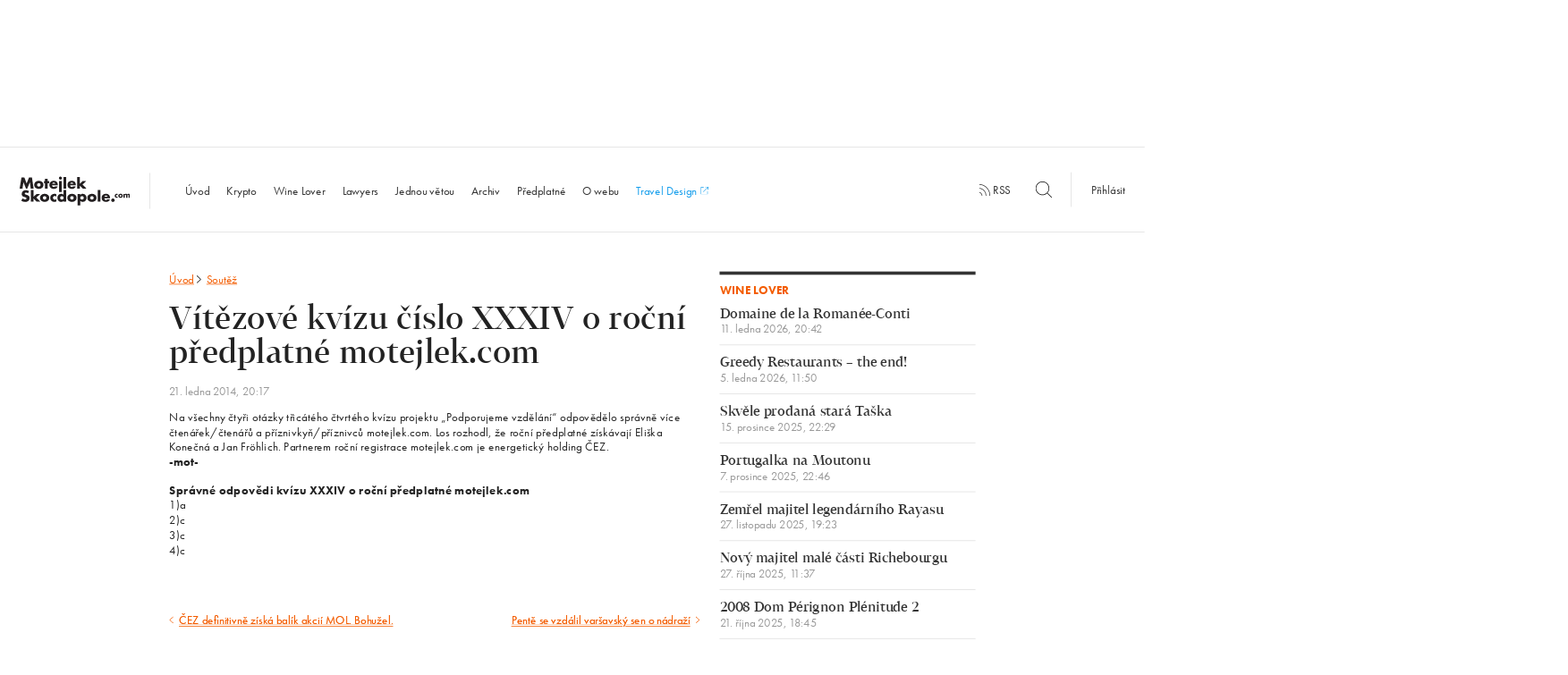

--- FILE ---
content_type: text/html; charset=UTF-8
request_url: https://www.motejlekskocdopole.com/vitezove-kvizu-cislo-xxxiv-o-rocni-predplatne-motejlek-com/
body_size: 12136
content:
<!doctype html> <!--[if lt IE 7]><html class="no-js ie ie6 lt-ie9 lt-ie8 lt-ie7" lang="cs"> <![endif]--> <!--[if IE 7]><html class="no-js ie ie7 lt-ie9 lt-ie8" lang="cs"> <![endif]--> <!--[if IE 8]><html class="no-js ie ie8 lt-ie9" lang="cs"> <![endif]--> <!--[if gt IE 8]><html class="no-js" lang="cs"> <![endif]--><head><meta charset="UTF-8"/><title> Vítězové kvízu číslo XXXIV o roční předplatné motejlek.com - MotejlekSkocdopole.com</title><meta http-equiv='X-UA-Compatible' content='IE=edge'><meta name="viewport" content="width=device-width, initial-scale=1.0"><link rel="pingback" href="https://www.motejlekskocdopole.com/xmlrpc.php"/><link rel="apple-touch-icon" sizes="57x57" href="https://www.motejlekskocdopole.com/wp-content/themes/motejlekskocdopole/favicon/apple-touch-icon-57x57.png"><link rel="apple-touch-icon" sizes="60x60" href="https://www.motejlekskocdopole.com/wp-content/themes/motejlekskocdopole/favicon/apple-touch-icon-60x60.png"><link rel="apple-touch-icon" sizes="72x72" href="https://www.motejlekskocdopole.com/wp-content/themes/motejlekskocdopole/favicon/apple-touch-icon-72x72.png"><link rel="apple-touch-icon" sizes="76x76" href="https://www.motejlekskocdopole.com/wp-content/themes/motejlekskocdopole/favicon/apple-touch-icon-76x76.png"><link rel="apple-touch-icon" sizes="114x114" href="https://www.motejlekskocdopole.com/wp-content/themes/motejlekskocdopole/favicon/apple-touch-icon-114x114.png"><link rel="apple-touch-icon" sizes="120x120" href="https://www.motejlekskocdopole.com/wp-content/themes/motejlekskocdopole/favicon/apple-touch-icon-120x120.png"><link rel="apple-touch-icon" sizes="144x144" href="https://www.motejlekskocdopole.com/wp-content/themes/motejlekskocdopole/favicon/apple-touch-icon-144x144.png"><link rel="apple-touch-icon" sizes="152x152" href="https://www.motejlekskocdopole.com/wp-content/themes/motejlekskocdopole/favicon/apple-touch-icon-152x152.png"><link rel="apple-touch-icon" sizes="180x180" href="https://www.motejlekskocdopole.com/wp-content/themes/motejlekskocdopole/favicon/apple-touch-icon-180x180.png"><link rel="icon" type="image/png" href="https://www.motejlekskocdopole.com/wp-content/themes/motejlekskocdopole/favicon/favicon-32x32.png" sizes="32x32"><link rel="icon" type="image/png" href="https://www.motejlekskocdopole.com/wp-content/themes/motejlekskocdopole/favicon/favicon-194x194.png" sizes="194x194"><link rel="icon" type="image/png" href="https://www.motejlekskocdopole.com/wp-content/themes/motejlekskocdopole/favicon/favicon-96x96.png" sizes="96x96"><link rel="icon" type="image/png" href="https://www.motejlekskocdopole.com/wp-content/themes/motejlekskocdopole/favicon/android-chrome-192x192.png" sizes="192x192"><link rel="icon" type="image/png" href="https://www.motejlekskocdopole.com/wp-content/themes/motejlekskocdopole/favicon/favicon-32x32.png" sizes="16x16"><link rel="manifest" href="https://www.motejlekskocdopole.com/wp-content/themes/motejlekskocdopole/favicon/manifest.json"/><link rel="mask-icon" href="https://www.motejlekskocdopole.com/wp-content/themes/motejlekskocdopole/favicon/safari-pinned-tab.svg" color="#f35c00"><meta name="msapplication-TileColor" content="#da532c"><meta name="msapplication-TileImage" content="/mstile-144x144.png"><meta name="theme-color" content="#ffffff"><meta name="author" content="MotejlekSkocdopole.com"/><meta name="web_author" content="Proof &amp; Reason, s.r.o. | www.proofreason.com"/><meta property="og:title" content="Vítězové kvízu číslo XXXIV o roční předplatné motejlek.com | MotejlekSkocdopole.com"/><meta property="og:image" content="https://www.motejlekskocdopole.com/wp-content/themes/motejlekskocdopole/dist/images/fbms.png"/><meta property="og:type" content="article"/><meta property="og:url" content="https://www.motejlekskocdopole.com/vitezove-kvizu-cislo-xxxiv-o-rocni-predplatne-motejlek-com/"/><meta name="twitter:card" content="summary"/><meta name="twitter:site" content="@motejlekskocdopole"/><meta name="twitter:title" content="Vítězové kvízu číslo XXXIV o roční předplatné motejlek.com | MotejlekSkocdopole.com"/><meta name="twitter:image" content="https://www.motejlekskocdopole.com/wp-content/themes/motejlekskocdopole/dist/images/fbms.png"/><meta name='robots' content='max-image-preview:large' /><style>img:is([sizes="auto" i], [sizes^="auto," i]) { contain-intrinsic-size: 3000px 1500px }</style><link rel='stylesheet' id='wp-block-library-css' href='https://www.motejlekskocdopole.com/wp-includes/css/dist/block-library/style.min.css?ver=6.8.3' type='text/css' media='all' /><style id='classic-theme-styles-inline-css' type='text/css'>/*! This file is auto-generated */
.wp-block-button__link{color:#fff;background-color:#32373c;border-radius:9999px;box-shadow:none;text-decoration:none;padding:calc(.667em + 2px) calc(1.333em + 2px);font-size:1.125em}.wp-block-file__button{background:#32373c;color:#fff;text-decoration:none}</style><style id='global-styles-inline-css' type='text/css'>:root{--wp--preset--aspect-ratio--square: 1;--wp--preset--aspect-ratio--4-3: 4/3;--wp--preset--aspect-ratio--3-4: 3/4;--wp--preset--aspect-ratio--3-2: 3/2;--wp--preset--aspect-ratio--2-3: 2/3;--wp--preset--aspect-ratio--16-9: 16/9;--wp--preset--aspect-ratio--9-16: 9/16;--wp--preset--color--black: #000000;--wp--preset--color--cyan-bluish-gray: #abb8c3;--wp--preset--color--white: #ffffff;--wp--preset--color--pale-pink: #f78da7;--wp--preset--color--vivid-red: #cf2e2e;--wp--preset--color--luminous-vivid-orange: #ff6900;--wp--preset--color--luminous-vivid-amber: #fcb900;--wp--preset--color--light-green-cyan: #7bdcb5;--wp--preset--color--vivid-green-cyan: #00d084;--wp--preset--color--pale-cyan-blue: #8ed1fc;--wp--preset--color--vivid-cyan-blue: #0693e3;--wp--preset--color--vivid-purple: #9b51e0;--wp--preset--gradient--vivid-cyan-blue-to-vivid-purple: linear-gradient(135deg,rgba(6,147,227,1) 0%,rgb(155,81,224) 100%);--wp--preset--gradient--light-green-cyan-to-vivid-green-cyan: linear-gradient(135deg,rgb(122,220,180) 0%,rgb(0,208,130) 100%);--wp--preset--gradient--luminous-vivid-amber-to-luminous-vivid-orange: linear-gradient(135deg,rgba(252,185,0,1) 0%,rgba(255,105,0,1) 100%);--wp--preset--gradient--luminous-vivid-orange-to-vivid-red: linear-gradient(135deg,rgba(255,105,0,1) 0%,rgb(207,46,46) 100%);--wp--preset--gradient--very-light-gray-to-cyan-bluish-gray: linear-gradient(135deg,rgb(238,238,238) 0%,rgb(169,184,195) 100%);--wp--preset--gradient--cool-to-warm-spectrum: linear-gradient(135deg,rgb(74,234,220) 0%,rgb(151,120,209) 20%,rgb(207,42,186) 40%,rgb(238,44,130) 60%,rgb(251,105,98) 80%,rgb(254,248,76) 100%);--wp--preset--gradient--blush-light-purple: linear-gradient(135deg,rgb(255,206,236) 0%,rgb(152,150,240) 100%);--wp--preset--gradient--blush-bordeaux: linear-gradient(135deg,rgb(254,205,165) 0%,rgb(254,45,45) 50%,rgb(107,0,62) 100%);--wp--preset--gradient--luminous-dusk: linear-gradient(135deg,rgb(255,203,112) 0%,rgb(199,81,192) 50%,rgb(65,88,208) 100%);--wp--preset--gradient--pale-ocean: linear-gradient(135deg,rgb(255,245,203) 0%,rgb(182,227,212) 50%,rgb(51,167,181) 100%);--wp--preset--gradient--electric-grass: linear-gradient(135deg,rgb(202,248,128) 0%,rgb(113,206,126) 100%);--wp--preset--gradient--midnight: linear-gradient(135deg,rgb(2,3,129) 0%,rgb(40,116,252) 100%);--wp--preset--font-size--small: 13px;--wp--preset--font-size--medium: 20px;--wp--preset--font-size--large: 36px;--wp--preset--font-size--x-large: 42px;--wp--preset--spacing--20: 0.44rem;--wp--preset--spacing--30: 0.67rem;--wp--preset--spacing--40: 1rem;--wp--preset--spacing--50: 1.5rem;--wp--preset--spacing--60: 2.25rem;--wp--preset--spacing--70: 3.38rem;--wp--preset--spacing--80: 5.06rem;--wp--preset--shadow--natural: 6px 6px 9px rgba(0, 0, 0, 0.2);--wp--preset--shadow--deep: 12px 12px 50px rgba(0, 0, 0, 0.4);--wp--preset--shadow--sharp: 6px 6px 0px rgba(0, 0, 0, 0.2);--wp--preset--shadow--outlined: 6px 6px 0px -3px rgba(255, 255, 255, 1), 6px 6px rgba(0, 0, 0, 1);--wp--preset--shadow--crisp: 6px 6px 0px rgba(0, 0, 0, 1);}:where(.is-layout-flex){gap: 0.5em;}:where(.is-layout-grid){gap: 0.5em;}body .is-layout-flex{display: flex;}.is-layout-flex{flex-wrap: wrap;align-items: center;}.is-layout-flex > :is(*, div){margin: 0;}body .is-layout-grid{display: grid;}.is-layout-grid > :is(*, div){margin: 0;}:where(.wp-block-columns.is-layout-flex){gap: 2em;}:where(.wp-block-columns.is-layout-grid){gap: 2em;}:where(.wp-block-post-template.is-layout-flex){gap: 1.25em;}:where(.wp-block-post-template.is-layout-grid){gap: 1.25em;}.has-black-color{color: var(--wp--preset--color--black) !important;}.has-cyan-bluish-gray-color{color: var(--wp--preset--color--cyan-bluish-gray) !important;}.has-white-color{color: var(--wp--preset--color--white) !important;}.has-pale-pink-color{color: var(--wp--preset--color--pale-pink) !important;}.has-vivid-red-color{color: var(--wp--preset--color--vivid-red) !important;}.has-luminous-vivid-orange-color{color: var(--wp--preset--color--luminous-vivid-orange) !important;}.has-luminous-vivid-amber-color{color: var(--wp--preset--color--luminous-vivid-amber) !important;}.has-light-green-cyan-color{color: var(--wp--preset--color--light-green-cyan) !important;}.has-vivid-green-cyan-color{color: var(--wp--preset--color--vivid-green-cyan) !important;}.has-pale-cyan-blue-color{color: var(--wp--preset--color--pale-cyan-blue) !important;}.has-vivid-cyan-blue-color{color: var(--wp--preset--color--vivid-cyan-blue) !important;}.has-vivid-purple-color{color: var(--wp--preset--color--vivid-purple) !important;}.has-black-background-color{background-color: var(--wp--preset--color--black) !important;}.has-cyan-bluish-gray-background-color{background-color: var(--wp--preset--color--cyan-bluish-gray) !important;}.has-white-background-color{background-color: var(--wp--preset--color--white) !important;}.has-pale-pink-background-color{background-color: var(--wp--preset--color--pale-pink) !important;}.has-vivid-red-background-color{background-color: var(--wp--preset--color--vivid-red) !important;}.has-luminous-vivid-orange-background-color{background-color: var(--wp--preset--color--luminous-vivid-orange) !important;}.has-luminous-vivid-amber-background-color{background-color: var(--wp--preset--color--luminous-vivid-amber) !important;}.has-light-green-cyan-background-color{background-color: var(--wp--preset--color--light-green-cyan) !important;}.has-vivid-green-cyan-background-color{background-color: var(--wp--preset--color--vivid-green-cyan) !important;}.has-pale-cyan-blue-background-color{background-color: var(--wp--preset--color--pale-cyan-blue) !important;}.has-vivid-cyan-blue-background-color{background-color: var(--wp--preset--color--vivid-cyan-blue) !important;}.has-vivid-purple-background-color{background-color: var(--wp--preset--color--vivid-purple) !important;}.has-black-border-color{border-color: var(--wp--preset--color--black) !important;}.has-cyan-bluish-gray-border-color{border-color: var(--wp--preset--color--cyan-bluish-gray) !important;}.has-white-border-color{border-color: var(--wp--preset--color--white) !important;}.has-pale-pink-border-color{border-color: var(--wp--preset--color--pale-pink) !important;}.has-vivid-red-border-color{border-color: var(--wp--preset--color--vivid-red) !important;}.has-luminous-vivid-orange-border-color{border-color: var(--wp--preset--color--luminous-vivid-orange) !important;}.has-luminous-vivid-amber-border-color{border-color: var(--wp--preset--color--luminous-vivid-amber) !important;}.has-light-green-cyan-border-color{border-color: var(--wp--preset--color--light-green-cyan) !important;}.has-vivid-green-cyan-border-color{border-color: var(--wp--preset--color--vivid-green-cyan) !important;}.has-pale-cyan-blue-border-color{border-color: var(--wp--preset--color--pale-cyan-blue) !important;}.has-vivid-cyan-blue-border-color{border-color: var(--wp--preset--color--vivid-cyan-blue) !important;}.has-vivid-purple-border-color{border-color: var(--wp--preset--color--vivid-purple) !important;}.has-vivid-cyan-blue-to-vivid-purple-gradient-background{background: var(--wp--preset--gradient--vivid-cyan-blue-to-vivid-purple) !important;}.has-light-green-cyan-to-vivid-green-cyan-gradient-background{background: var(--wp--preset--gradient--light-green-cyan-to-vivid-green-cyan) !important;}.has-luminous-vivid-amber-to-luminous-vivid-orange-gradient-background{background: var(--wp--preset--gradient--luminous-vivid-amber-to-luminous-vivid-orange) !important;}.has-luminous-vivid-orange-to-vivid-red-gradient-background{background: var(--wp--preset--gradient--luminous-vivid-orange-to-vivid-red) !important;}.has-very-light-gray-to-cyan-bluish-gray-gradient-background{background: var(--wp--preset--gradient--very-light-gray-to-cyan-bluish-gray) !important;}.has-cool-to-warm-spectrum-gradient-background{background: var(--wp--preset--gradient--cool-to-warm-spectrum) !important;}.has-blush-light-purple-gradient-background{background: var(--wp--preset--gradient--blush-light-purple) !important;}.has-blush-bordeaux-gradient-background{background: var(--wp--preset--gradient--blush-bordeaux) !important;}.has-luminous-dusk-gradient-background{background: var(--wp--preset--gradient--luminous-dusk) !important;}.has-pale-ocean-gradient-background{background: var(--wp--preset--gradient--pale-ocean) !important;}.has-electric-grass-gradient-background{background: var(--wp--preset--gradient--electric-grass) !important;}.has-midnight-gradient-background{background: var(--wp--preset--gradient--midnight) !important;}.has-small-font-size{font-size: var(--wp--preset--font-size--small) !important;}.has-medium-font-size{font-size: var(--wp--preset--font-size--medium) !important;}.has-large-font-size{font-size: var(--wp--preset--font-size--large) !important;}.has-x-large-font-size{font-size: var(--wp--preset--font-size--x-large) !important;}
:where(.wp-block-post-template.is-layout-flex){gap: 1.25em;}:where(.wp-block-post-template.is-layout-grid){gap: 1.25em;}
:where(.wp-block-columns.is-layout-flex){gap: 2em;}:where(.wp-block-columns.is-layout-grid){gap: 2em;}
:root :where(.wp-block-pullquote){font-size: 1.5em;line-height: 1.6;}</style> <script type="text/javascript" id="ahc_front_js-js-extra">var ahc_ajax_front = {"ajax_url":"https:\/\/www.motejlekskocdopole.com\/wp-admin\/admin-ajax.php","plugin_url":"https:\/\/www.motejlekskocdopole.com\/wp-content\/plugins\/visitors-traffic-real-time-statistics\/","page_id":"20709","page_title":"V\u00edt\u011bzov\u00e9 kv\u00edzu \u010d\u00edslo XXXIV o ro\u010dn\u00ed p\u0159edplatn\u00e9 motejlek.com","post_type":"post"};</script> <link rel="https://api.w.org/" href="https://www.motejlekskocdopole.com/wp-json/" /><link rel="alternate" title="JSON" type="application/json" href="https://www.motejlekskocdopole.com/wp-json/wp/v2/posts/20709" /><link rel="EditURI" type="application/rsd+xml" title="RSD" href="https://www.motejlekskocdopole.com/xmlrpc.php?rsd" /><meta name="generator" content="WordPress 6.8.3" /><link rel="canonical" href="https://www.motejlekskocdopole.com/vitezove-kvizu-cislo-xxxiv-o-rocni-predplatne-motejlek-com/" /><link rel='shortlink' href='https://www.motejlekskocdopole.com/?p=20709' /><link rel="alternate" title="oEmbed (JSON)" type="application/json+oembed" href="https://www.motejlekskocdopole.com/wp-json/oembed/1.0/embed?url=https%3A%2F%2Fwww.motejlekskocdopole.com%2Fvitezove-kvizu-cislo-xxxiv-o-rocni-predplatne-motejlek-com%2F" /><link rel="alternate" title="oEmbed (XML)" type="text/xml+oembed" href="https://www.motejlekskocdopole.com/wp-json/oembed/1.0/embed?url=https%3A%2F%2Fwww.motejlekskocdopole.com%2Fvitezove-kvizu-cislo-xxxiv-o-rocni-predplatne-motejlek-com%2F&#038;format=xml" /> <script>(function(d)
        {
            var config = {
                        kitId: 'yif3qhi',
                        scriptTimeout: 3000,
                        async: true
                    },
                    h = d.documentElement, t = setTimeout(function()
                    {
                        h.className = h.className.replace(/\bwf-loading\b/g, "") + " wf-inactive";
                    }, config.scriptTimeout), tk = d.createElement("script"), f = false, s = d.getElementsByTagName("script")[0], a;
            h.className += " wf-loading";
            tk.src = 'https://use.typekit.net/' + config.kitId + '.js';
            tk.async = true;
            tk.onload = tk.onreadystatechange = function()
            {
                a = this.readyState;
                if (f || a && a != "complete" && a != "loaded") {
                    return;
                }
                f = true;
                clearTimeout(t);
                try {
                    Typekit.load(config)
                } catch (e) {
                }
            };
            s.parentNode.insertBefore(tk, s)
        })(document);</script> <style>blockquote,body,input{margin:0}h1,h2,p,ul{color:#222}html{-ms-text-size-adjust:100%;-webkit-text-size-adjust:100%;font-size:18px;line-height:1.33333;font-family:futura-pt,Helvetica,Arial,sans-serif;-webkit-transform-origin:0 0;transform-origin:0 0}article,aside,header,nav{display:block}h1{margin:.67em 0}svg:not(:root){overflow:hidden}input{color:inherit;font:inherit;line-height:normal}a,p,ul{font-weight:400;margin-bottom:0;margin-top:0}.post__heading,h2{line-height:1.27778}input::-moz-focus-inner{border:0;padding:0}*,:after,:before{box-sizing:border-box}@font-face{font-family:Tabac;src:url(../../../../../wp-content/themes/motejlekskocdopole/fonts/3120BD_0_0.eot);src:url(../../../../../wp-content/themes/motejlekskocdopole/fonts/3120BD_0_0.eot?#iefix) format("embedded-opentype"),url(../../../../../wp-content/themes/motejlekskocdopole/fonts/3120BD_0_0.woff2) format("woff2"),url(../../../../../wp-content/themes/motejlekskocdopole/fonts/3120BD_0_0.woff) format("woff"),url(../../../../../wp-content/themes/motejlekskocdopole/fonts/3120BD_0_0.ttf) format("truetype");font-weight:400;font-style:normal}a{background:0 0;text-decoration:none;color:#f35c00}a,h1,h2,p,ul{text-rendering:optimizeLegibility;-webkit-font-smoothing:antialiased;-moz-osx-font-smoothing:grayscale;-moz-font-feature-settings:"liga" on}h1,h2{margin-bottom:0;margin-top:0;font-family:Tabac,Georgia,serif}@media (-webkit-min-device-pixel-ratio:1.3),(min--moz-device-pixel-ratio:1.3),(min-device-pixel-ratio:1.3),(min-resolution:1.3dppx){a,h1,h2,p,ul{font-weight:300}}h1{font-size:64px;line-height:1.125;letter-spacing:0;font-weight:100}@media (max-width:57em){h1{font-size:40px}}h2{font-size:36px;letter-spacing:0;font-weight:300}@media (max-width:57em){h2{font-size:24px}}p{font-size:18px;line-height:1.33333;letter-spacing:.4px}.post__date,.post__heading,.tag{letter-spacing:0}.wrapper{max-width:68.6111em;margin:0 auto;position:relative;padding:0;font-family:futura-pt,Helvetica,Arial,sans-serif}.row:after,.wrapper:after{content:'';display:table;clear:both}@media (max-width:1200px){.wrapper{padding:0 30px}}.row{margin:0 -15px}@media (max-width:40em){.wrapper{padding:0 15px}.row{margin:0 -10px}}.row:last-child{margin-bottom:0}[class*=" column-"],[class^=column-]{position:relative;display:block;width:100%;float:left;min-height:1px;padding-right:15px;padding-left:15px;margin-bottom:0}.column-3{width:25%}.column-4{width:33.33333%}.column-6{width:50%}.column-8{width:66.66667%}@media (max-width:40em){[class*=" column-"],[class^=column-]{padding-left:10px;padding-right:10px}.column-3,.column-4,.column-6{width:100%}.column-6--small{width:50%}.column-8{width:100%}}.wf-loading *{opacity:0}.banner-12-wrapper{margin:-20px -15px 20px}.leaderboard{width:1235px;height:200px;margin:0 auto 25px}@media (max-width:75em){.leaderboard{display:none}}.fb-share{display:inline-block;color:#fff;border:none;width:40px;height:20px;border-radius:3px;padding:3px;outline:0;text-align:center;background:#4267b2;font-size:11px;font-weight:500;font-family:Helvetica Neue,Arial,sans-serif;margin-bottom:13.33px}.post__category,.post__more,.site-footer .widget a{background-position:0 1.05em;background-repeat:repeat-x;text-decoration:none}.quote__author,.site-nav li.active a{font-weight:700}.icon-search{width:25px;height:25px;position:relative;top:6px}.icon-rss{width:18px;height:18px}.icon-menu,.icon-rss{position:relative;top:3px}.icon-menu{width:40px;height:40px}.nav-secondary{display:inline;text-align:right;padding-bottom:5px}.nav-secondary__wrapper{display:table-cell;min-width:540px;vertical-align:middle}.nav-secondary__wrapper .nav-secondary__search{margin-right:-15px}.nav-secondary__wrapper .nav-secondary__search .icon-search{top:6px;left:-40px}.nav-secondary__wrapper .nav-secondary__search ::-webkit-input-placeholder,.site-nav li.search ::-webkit-input-placeholder{font-size:16px;color:#333;font-style:normal;opacity:1}.nav-secondary__wrapper .nav-secondary__search :-moz-placeholder,.nav-secondary__wrapper .nav-secondary__search ::-moz-placeholder{font-size:16px;color:#333;font-style:normal;opacity:1}.nav-secondary__wrapper .nav-secondary__search :-ms-input-placeholder{font-size:16px;color:#333;font-style:normal;opacity:1}.nav-secondary__wrapper .nav-secondary__search input{border:none;width:40px;height:40px}.nav-secondary__wrapper .nav-secondary__search input[placeholder]{visibility:hidden}@media (max-width:1200px){.nav-secondary__wrapper{display:table;width:100%;border-top:1px solid #ddd}}@media (max-width:54.5625em){.nav-secondary__wrapper{display:none}}.nav-secondary a{color:#333;fill:#333}.nav-secondary__rss{margin-right:30px;padding:15px 0;display:inline}.nav-secondary__search{padding:15px 0;display:inline-block}.nav-secondary__login{border-left:1px solid #ddd;padding:15px 30px}.post{padding-bottom:40px;margin-bottom:40px;border-bottom:1px solid #ddd}.post.post-noborder{padding-bottom:0;border-bottom:none}.post__heading{font-size:36px;font-family:Tabac,Georgia,serif}@media (max-width:57em){.nav-secondary__login{border-left:none}.post__heading{font-size:24px}}.post__heading a{color:#f35c00;fill:#f35c00;display:block}.post__category,.post__date{color:#999;display:inline-block}.post__meta{padding:10px 0}.sentence-list,.sidebar-list,.site-nav ul{padding-left:0;list-style-type:none}.post__date{font-size:18px;font-family:futura-pt,Helvetica,Arial,sans-serif;line-height:1}@media (max-width:57em){.post__date{font-size:16px}}.post__category{text-shadow:.06em 0 0 #fff,0 0,-.06em 0 0 #fff;background-size:2px 2px;background-image:-webkit-linear-gradient(transparent 50%,#999 0);background-image:linear-gradient(transparent 50%,#999 0);margin-left:6px}@media (max-width:1635px){.post__category{background-size:3px 3px}}@media (max-width:1200px){.post__category{background-size:2px 2px}}@media (-webkit-min-device-pixel-ratio:1.3),(min--moz-device-pixel-ratio:1.3),(min-device-pixel-ratio:1.3),(min-resolution:1.3dppx){.post__category{background-size:1px 1px;text-shadow:.08em 0 0 #fff,0 0,-.08em 0 0 #fff}}@media (-webkit-min-device-pixel-ratio:1.3) and (max-width:1635px),(min--moz-device-pixel-ratio:1.3) and (max-width:1635px),(min-device-pixel-ratio:1.3) and (max-width:1635px),(min-resolution:1.3dppx) and (max-width:1635px){.post__category{background-size:2px 2px}}@media (-webkit-min-device-pixel-ratio:1.3) and (max-width:1200px),(min--moz-device-pixel-ratio:1.3) and (max-width:1200px),(min-device-pixel-ratio:1.3) and (max-width:1200px),(min-resolution:1.3dppx) and (max-width:1200px){.post__category{background-size:1px 1px}}.post__excerpt{font-size:18px;line-height:1.33333;color:#333}.post__more{text-shadow:.06em 0 0 #fff,0 0,-.06em 0 0 #fff;background-size:2px 2px;background-image:-webkit-linear-gradient(transparent 50%,#f35c00 0);background-image:linear-gradient(transparent 50%,#f35c00 0);line-height:1.5}@media (max-width:1635px){.post__more{background-size:3px 3px}}@media (max-width:1200px){.post__more{background-size:2px 2px}}@media (-webkit-min-device-pixel-ratio:1.3),(min--moz-device-pixel-ratio:1.3),(min-device-pixel-ratio:1.3),(min-resolution:1.3dppx){.post__more{background-size:1px 1px;text-shadow:.08em 0 0 #fff,0 0,-.08em 0 0 #fff}}@media (-webkit-min-device-pixel-ratio:1.3) and (max-width:1635px),(min--moz-device-pixel-ratio:1.3) and (max-width:1635px),(min-device-pixel-ratio:1.3) and (max-width:1635px),(min-resolution:1.3dppx) and (max-width:1635px){.post__more{background-size:2px 2px}}@media (-webkit-min-device-pixel-ratio:1.3) and (max-width:1200px),(min--moz-device-pixel-ratio:1.3) and (max-width:1200px),(min-device-pixel-ratio:1.3) and (max-width:1200px),(min-resolution:1.3dppx) and (max-width:1200px){.post__more{background-size:1px 1px}}.post--highlight{padding-bottom:60px}.post--highlight .post__heading{font-size:48px;line-height:1.08333;letter-spacing:0}@media (max-width:57em){.post--highlight{padding-bottom:40px}.post--highlight .post__heading{font-size:24px}}.quote__text{font-style:italic;margin-bottom:8px}.quote__text:before{content:'\201E'}.quote__text:after{content:'\201D'}.sentence-list{padding-bottom:40px;margin-bottom:40px}.sentence-list:after{content:'';display:table;clear:both}.sentence-list__item:nth-child(3) .sentence-list__link{padding-bottom:0}.sentence-list__item:nth-child(1) .sentence-list__link{padding-top:0}.sentence-list__link{font-size:20px;line-height:24/20;font-family:Tabac,Georgia,serif;color:#f35c00;fill:#f35c00;padding-bottom:15px;padding-top:5px;display:block}.sentence-list__item-locked .sentence-list__link{color:#333;fill:#333}.sentence-list__link .heading__icon{margin-bottom:-2px;width:18px;height:18px;margin-left:-1px}.sentence-list__date{font-size:18px;font-family:futura-pt,Helvetica,Arial,sans-serif;line-height:1;display:block;color:#999}@media (max-width:57em){.sentence-list__link{font-size:18px}.sentence-list__date{font-size:16px}}.sidebar-list__item{border-bottom:1px solid #ddd}.sidebar-list__link{margin-top:15px;margin-bottom:15px;font-size:20px;line-height:24/20;font-family:Tabac,Georgia,serif;color:#333;display:block}.sidebar-list__date,.tag,.widget__heading{font-family:futura-pt,Helvetica,Arial,sans-serif}.sidebar-list__item:first-child .sidebar-list__link{margin-top:0}.sidebar-list__date{font-size:18px;line-height:1;display:block;color:#999}@media (max-width:57em){.sidebar-list__link{font-size:18px}.sidebar-list__date{font-size:16px}}@media (max-width:80em){.column-6--footer-medium{width:50%}}@media (max-width:80em) and (max-width:64.95em){.column-6--footer-medium{width:100%}}.site-footer .widget:after,.site-header:after{content:'';display:table;clear:both}.site-footer .widget p{font-size:16px}.site-footer .widget a{text-shadow:.06em 0 0 #fff,0 0,-.06em 0 0 #fff;background-size:2px 2px;background-image:-webkit-linear-gradient(transparent 50%,#f35c00 0);background-image:linear-gradient(transparent 50%,#f35c00 0);font-size:16px}@media (max-width:1635px){.site-footer .widget a{background-size:3px 3px}}@media (max-width:1200px){.site-footer .widget a{background-size:2px 2px}}@media (-webkit-min-device-pixel-ratio:1.3),(min--moz-device-pixel-ratio:1.3),(min-device-pixel-ratio:1.3),(min-resolution:1.3dppx){.site-footer .widget a{background-size:1px 1px;text-shadow:.08em 0 0 #fff,0 0,-.08em 0 0 #fff}}@media (-webkit-min-device-pixel-ratio:1.3) and (max-width:1635px),(min--moz-device-pixel-ratio:1.3) and (max-width:1635px),(min-device-pixel-ratio:1.3) and (max-width:1635px),(min-resolution:1.3dppx) and (max-width:1635px){.site-footer .widget a{background-size:2px 2px}}@media (-webkit-min-device-pixel-ratio:1.3) and (max-width:1200px),(min--moz-device-pixel-ratio:1.3) and (max-width:1200px),(min-device-pixel-ratio:1.3) and (max-width:1200px),(min-resolution:1.3dppx) and (max-width:1200px){.site-footer .widget a{background-size:1px 1px}}.site-footer .footer-contact--small,.site-footer .site-footer__contact--medium{display:none}@media (max-width:80em){.site-footer .site-footer__contact--medium{display:block}}@media (max-width:64.95em){.site-footer .footer-contact--small{display:block}.site-footer .site-footer__about p:nth-of-type(1){padding-bottom:15px}.site-footer .site-footer__about .footer-contact--small p{padding-bottom:0}.site-footer .site-footer__contact--medium{display:none}}.site-footer .fb-share{display:none}@media (max-width:64.95em){.site-footer .fb-share{display:inline-block}}.site-header{border:solid #ddd;border-width:1px 0;padding:29px 0 25px;margin-bottom:60px;display:table;width:100%;vertical-align:middle;position:relative}.site-header .button__toggle--menu{display:none}@media (max-width:54.5625em){.site-header{padding-top:0;padding-bottom:0}.site-header .button__toggle--menu{display:table-cell;padding:0 30px 0 15px;vertical-align:middle}.site-header .button__toggle--menu .icon-menu{width:25px;height:25px}}@media (max-width:1200px){.site-header{padding-bottom:0;margin-bottom:20px}}.site-header .nav-mobile{display:none;vertical-align:middle;padding:0 15px;font-size:18px!important;color:#222}@media (max-width:54.5625em){.site-header .nav-mobile{display:table-cell}}.site-logo__wrapper{vertical-align:middle;display:table-cell!important;display:inline-block;line-height:0;text-align:left}.site-logo__wrapper h1{display:inline;width:1px;height:1px;overflow:hidden;position:absolute;padding:0;margin:-1px;border:0;clip:rect(0 0 0 0)}.site-logo,.site-nav,.site-nav li{display:inline-block}@media (max-width:1200px){.site-logo__wrapper{vertical-align:middle;padding-bottom:30px}}@media (max-width:54.5625em){.site-logo__wrapper{padding-bottom:0!important;width:100%;text-align:center}}.site-logo{width:200px;max-height:55px;padding-right:30px;border-right:1px solid #ddd;margin:0 40px 0 30px}@media (max-width:1200px){.site-logo{border:0;margin:0;padding:0 15px}}@media (max-width:54.5625em){.site-logo{width:135px;padding:0}}.site-nav li a{color:#333;display:block;width:100%}.site-nav li.search{padding:30px;display:none;font-size:100%;position:relative}.site-nav li.search .icon-search{position:absolute;z-index:9999999;top:45px;right:45px}.site-nav li.search :-moz-placeholder,.site-nav li.search ::-moz-placeholder{font-size:16px;color:#333;font-style:normal;opacity:1}.site-nav li.search :-ms-input-placeholder{font-size:16px;color:#333;font-style:normal;opacity:1}.site-nav li.search input{padding:15px 35px 15px 10px;width:100%;border:1px solid #ddd;border-top-width:2px;-webkit-appearance:none;border-radius:0}@media (max-width:54.5625em){.site-nav li,.site-nav li.search{display:block}.site-nav li{width:100%;font-size:100%;text-align:center}.site-nav{display:none;background:#fff;padding-bottom:30px}.site-nav__wrapper{z-index:999999;position:absolute;left:0;top:100%;width:100%}}.site-nav__wrapper{vertical-align:middle;display:table-cell;width:100%}@media (max-width:1200px){.site-nav__wrapper{padding-bottom:30px}}.site-nav__link{padding:15px}.site-nav__link.site-nav__link--travel{color:#169eec;fill:#169eec;text-decoration:none}.tag,.widget__heading-link .widget__heading{color:#f35c00}.site-nav__link .external-icon{position:relative;width:14px;height:12px;left:1px}.tag-list{list-style-type:none;padding-left:0}.tag,.tag__item{display:inline-block}.tag{border:1px solid #f35c00;padding:12px 14px;font-size:16px;line-height:1;margin:0 6px 10px 0}.widget{border-top:5px solid #333;padding-top:11px;margin-bottom:40px}.widget__heading{font-size:18px;line-height:20/18;text-transform:uppercase;margin-bottom:14px;font-weight:700}@media (max-width:57em){.widget__heading{font-size:16px}}.widget--sentence{border-bottom:1px solid #ddd}@media (max-width:1635px){html{-webkit-transform:scale(.9);transform:scale(.9);width:111%}@-moz-document url-prefix(){html .site-header{padding:30px 0 25px;border-top-width:2px}}}@media (max-width:1480px){html{-webkit-transform:scale(.8);transform:scale(.8);width:125%}@-moz-document url-prefix(){html .site-header{border-top-width:1px}}}@media (max-width:1320px){html{-webkit-transform:scale(.73);transform:scale(.73);width:136.98%}}@media (max-width:1200px){html{width:100%;-webkit-transform:scale(1);transform:scale(1)}@-moz-document url-prefix(){html .site-header{padding:29px 0 25px;border-top-width:2px}}}</style><link rel="stylesheet" href="https://www.motejlekskocdopole.com/wp-content/themes/motejlekskocdopole/dist/css/custom.css?v=20240902" /></head><body class="wp-singular post-template-default single single-post postid-20709 single-format-standard wp-theme-motejlekskocdopole" data-template="base.twig"> <noscript> <iframe src="//www.googletagmanager.com/ns.html?id=GTM-PWB4Z9"
 height="0" width="0" style="display:none;visibility:hidden"></iframe> </noscript> <script>var isMobile = /Android|webOS|iPhone|iPod|iPad|BlackBerry/i.test(navigator.userAgent);
    var isSingle = document.body.classList.contains('single');</script> <script>(function(w, d, s, l, i)
    {
        w[l] = w[l] || [];
        w[l].push({
            'gtm.start': new Date().getTime(), event: 'gtm.js'
        });
        var f = d.getElementsByTagName(s)[0],
                j = d.createElement(s), dl = l != 'dataLayer' ? '&l=' + l : '';
        j.async = true;
        j.src =
                '//www.googletagmanager.com/gtm.js?id=' + i + dl;
        f.parentNode.insertBefore(j, f);
    })(window, document, 'script', 'dataLayer', 'GTM-PWB4Z9');</script>  <script>dataLayer.push({
        'page': {
            'type':  'article detail' ,
            'category':  null         }
    });</script> <div id="page"><div class="leaderboard"> <ins data-revive-zoneid="56" data-revive-id="b9d13d3dba3e1b6cc89e3608d73a84a9"></ins></div><header class="site-header"><div class="table-row"> <a href="" class="button__toggle--menu icon-menu"> <svg class="icon-menu"> <use xlink:href="https://www.motejlekskocdopole.com/wp-content/themes/motejlekskocdopole/dist/svg/svg.svg#menu"/> </svg> </a> <a class="site-logo__wrapper hdr-logo-link" href="https://www.motejlekskocdopole.com" rel="home"><h1 class="hdr-logo"> MotejlekSkocdopole.com</h1> <svg class="site-logo"> <use xlink:href="https://www.motejlekskocdopole.com/wp-content/themes/motejlekskocdopole/dist/svg/svg.svg#logo"/> </svg> </a> <a href="https://www.motejlekskocdopole.com/prihlaseni/"
 class="nav-mobile"> <span>Přihlásit</span> </a><div class="site-nav__wrapper"><nav id="nav-main" class="site-nav nav-main"><ul><li > <a class="site-nav__link" href="https://www.motejlekskocdopole.com">Úvod</a></li><li > <a class="site-nav__link" href="/category/krypto/">Krypto</a></li><li > <a class="site-nav__link" href="https://www.motejlekskocdopole.com/wine-lover/">Wine Lover</a></li><li > <a class="site-nav__link" href="https://www.motejlekskocdopole.com/lawyers/">Lawyers</a></li><li > <a class="site-nav__link" href="https://www.motejlekskocdopole.com/jednou-vetou/">Jednou větou</a></li><li > <a class="site-nav__link" href="https://www.motejlekskocdopole.com/archiv">Archiv</a></li><li > <a class="site-nav__link" href="https://www.motejlekskocdopole.com/predplatne/">Předplatné</a></li><li > <a class="site-nav__link" href="https://www.motejlekskocdopole.com/o-webu/">O webu</a></li><li> <a class="site-nav__link site-nav__link--travel" target="_blank" href="https://www.traveldesign.cz/"> Travel Design <svg class="external-icon"> <use xlink:href="https://www.motejlekskocdopole.com/wp-content/themes/motejlekskocdopole/dist/svg/svg.svg#external"/> </svg> </a></li><li class="search"><form action="https://www.motejlekskocdopole.com" class="searchForm"> <input type="text" placeholder="Vyhledat..." title="Vyhledávání" name="s"/> <svg class="icon-search" data-search-submit> <use xlink:href="https://www.motejlekskocdopole.com/wp-content/themes/motejlekskocdopole/dist/svg/svg.svg#search"/> </svg></form></li></ul></nav></div><div class="nav-secondary nav-secondary__wrapper"> <a href="https://www.motejlekskocdopole.com/feed/" class="nav-secondary__rss"> <svg class="icon-rss"> <use xlink:href="https://www.motejlekskocdopole.com/wp-content/themes/motejlekskocdopole/dist/svg/svg.svg#rss"/> </svg> <span>RSS</span> </a><div class="nav-secondary__search" data-search-wrapper><form action="https://www.motejlekskocdopole.com" class="searchForm"> <input type="text" placeholder="Vyhledat..." title="Vyhledávání" name="s"/> <svg class="icon-search" data-search-toggle> <use xlink:href="https://www.motejlekskocdopole.com/wp-content/themes/motejlekskocdopole/dist/svg/svg.svg#search"/> </svg></form></div> <a href="https://www.motejlekskocdopole.com/prihlaseni/"
 class="nav-secondary__login"> <span>Přihlásit</span> </a></div></div></header><div id="content" role="main" class="wrapper"> <ins data-revive-zoneid="50" data-revive-id="b9d13d3dba3e1b6cc89e3608d73a84a9"></ins> <ins data-revive-zoneid="52" data-revive-id="b9d13d3dba3e1b6cc89e3608d73a84a9"></ins><div class="row"><div class="column-8"><div class=""><div class="banner-12-wrapper"> <script type="text/javascript">openXZone = function(zoneId, protocol, isLoggedVariable)
        {
            protocol = protocol || location.protocol;
            var m3_u = protocol + "//ads.motejlekskocdopole.com/www/delivery/ajs.php";
            var m3_r = Math.floor(Math.random() * 99999999999);
            if (!document.MAX_used) {
                document.MAX_used = ',';
            }
            document.write("<scr" + "ipt type='text/javascript' src='" + m3_u);
            document.write("?zoneid=" + zoneId + "&amp;target=_top");
            document.write('&amp;cb=' + m3_r);
            document.write('&amp;islogged=' + isLoggedVariable);
            if (document.MAX_used != ',') {
                document.write("&amp;exclude=" + document.MAX_used);
            }
            document.write(document.charset ? '&amp;charset=' + document.charset :
                    (document.characterSet ? '&amp;charset=' + document.characterSet : ''));
            document.write("&amp;loc=" + escape(window.location));
            if (document.referrer) {
                document.write("&amp;referer=" + escape(document.referrer));
            }
            if (document.context) {
                document.write("&context=" + escape(document.context));
            }
            if (document.mmm_fo) {
                document.write("&amp;mmm_fo=1");
            }
            document.write("'><\/scr" + "ipt>");
        };</script> <script type='text/javascript'>//
        openXZone(84, 'https:', 'f');
        //</script> <noscript><div><a href='https://{{ ad_server_url }}/www/delivery/ck.php?n=a68d30a9&amp;cb=44902494662'><img
 src='https://{{ ad_server_url }}/www/delivery/avw.php?zoneid=84&amp;cb=44902494662&amp;n=a68d30a9'
 alt=''/></a></div> </noscript></div><div class="content-wrapper"><div class="breads"><ul><li> <a href="https://www.motejlekskocdopole.com">Úvod</a></li><li> <a href="https://www.motejlekskocdopole.com/category/soutez/">Soutěž</a></li></ul></div><div class="post-type-post" id="post-20709"><section class="article-content"><h2 class="post__heading--single">Vítězové kvízu číslo XXXIV o roční předplatné motejlek.com</h2><p class="post__date post__date--single">21. ledna 2014, 20:17</p><div class="user-generated-content"><p>Na všechny čtyři otázky třicátého čtvrtého kvízu projektu „Podporujeme vzdělání“ odpovědělo správně více čtenářek/čtenářů a příznivkyň/příznivců motejlek.com. Los rozhodl, že roční předplatné získávají Eliška Konečná a Jan Fröhlich. Partnerem roční registrace motejlek.com je energetický holding ČEZ.<br /> <strong>-mot-</strong></p><p><strong>Správné odpovědi kvízu XXXIV o roční předplatné motejlek.com</strong><br /> 1)a<br /> 2)c<br /> 3)c<br /> 4)c</p></div><div class="fb-like" data-href="https://www.motejlekskocdopole.com/vitezove-kvizu-cislo-xxxiv-o-rocni-predplatne-motejlek-com/" data-layout="button_count"
 data-action="recommend" data-show-faces="true" data-share="true"></div></section><div class="post-nav"><div class="post-nav__item post-nav__item--prev"><h2 class="u-vishid">Předcházející článek</h2> <a class="post-nav__link" href="https://www.motejlekskocdopole.com/?p=20705"> <svg class="post-nav__icon post-nav__icon--prev"> <use xlink:href="https://www.motejlekskocdopole.com/wp-content/themes/motejlekskocdopole/dist/svg/svg.svg#arrow-left"/> </svg> <span class="post-nav__link-inner">ČEZ definitivně získá balík akcií MOL. Bohužel.</span></a></div><div class="post-nav__item post-nav__item--next"><h2 class="u-vishid">Následující článek</h2> <a class="post-nav__link" href="https://www.motejlekskocdopole.com/?p=20708"><span
 class="post-nav__link-inner">Pentě se vzdálil varšavský sen o nádraží</span> <svg class="post-nav__icon post-nav__icon--next"> <use xlink:href="https://www.motejlekskocdopole.com/wp-content/themes/motejlekskocdopole/dist/svg/svg.svg#arrow-right"/> </svg> </a></div></div> <script type="text/javascript">openXZone = function(zoneId, protocol, isLoggedVariable)
        {
            protocol = protocol || location.protocol;
            var m3_u = protocol + "//ads.motejlekskocdopole.com/www/delivery/ajs.php";
            var m3_r = Math.floor(Math.random() * 99999999999);
            if (!document.MAX_used) {
                document.MAX_used = ',';
            }
            document.write("<scr" + "ipt type='text/javascript' src='" + m3_u);
            document.write("?zoneid=" + zoneId + "&amp;target=_top");
            document.write('&amp;cb=' + m3_r);
            document.write('&amp;islogged=' + isLoggedVariable);
            if (document.MAX_used != ',') {
                document.write("&amp;exclude=" + document.MAX_used);
            }
            document.write(document.charset ? '&amp;charset=' + document.charset :
                    (document.characterSet ? '&amp;charset=' + document.characterSet : ''));
            document.write("&amp;loc=" + escape(window.location));
            if (document.referrer) {
                document.write("&amp;referer=" + escape(document.referrer));
            }
            if (document.context) {
                document.write("&context=" + escape(document.context));
            }
            if (document.mmm_fo) {
                document.write("&amp;mmm_fo=1");
            }
            document.write("'><\/scr" + "ipt>");
        };</script> <script type='text/javascript'>//
        openXZone(79, 'https:', 'f');
        //</script> <noscript><div><a href='https://{{ ad_server_url }}/www/delivery/ck.php?n=ad1fe173&amp;cb=71881362136'><img
 src='https://{{ ad_server_url }}/www/delivery/avw.php?zoneid=79&amp;cb=71881362136&amp;n=ad1fe173'
 alt=''/></a></div> </noscript></div> <script>dataLayer.push({
                'article': {
                    'section':                     'Soutěž',
                    'published': '21.01.2014'
                }
            });</script> <script type="application/ld+json">{
            "@context": "http://schema.org",
            "@type": "Article",
            "mainEntityOfPage": "https://www.motejlekskocdopole.com/vitezove-kvizu-cislo-xxxiv-o-rocni-predplatne-motejlek-com/",
            "headline": "Vítězové kvízu číslo XXXIV o roční předplatné motejlek.com",
            "image": {
                "@type": "ImageObject",
                "url": "https://www.motejlekskocdopole.com/wp-content/themes/motejlekskocdopole/dist/images/fbms.png",
                "height": 696,
                "width": 696
            },
            "datePublished": "2014-01-21 20:17:18",
            "dateModified": "2014-01-21 20:17:18",
            "author": {
                "@type": "Person",
                "name": "Miroslav Motejlek a Petr Skočdopole"
            },
            "publisher": {
            "@type": "Organization",
            "name": "MotejlekSkocdopole",
            "logo": {
            "@type": "ImageObject",
            "url": "https://www.motejlekskocdopole.com/wp-content/themes/motejlekskocdopole/dist/images/logo.png",
            "width": 200,
            "height": 54
            }
            },
            "description": ""
            }</script> </div></div></div><aside class="sidebar column-4"> <ins data-revive-zoneid="54" data-revive-id="b9d13d3dba3e1b6cc89e3608d73a84a9"></ins><div class="widget"> <a href="https://www.motejlekskocdopole.com/wine-lover/" class="widget__heading-link"><h2 class="widget__heading">Wine Lover</h2></a><ul class="sidebar-list"><li class="sidebar-list__item"> <a class="sidebar-list__link" href="https://www.motejlekskocdopole.com/?post_type=ideal_wines&p=48161">Domaine de la Romanée-Conti <span
 class="sidebar-list__date">11. ledna 2026, 20:42</span></a></li><li class="sidebar-list__item"> <a class="sidebar-list__link" href="https://www.motejlekskocdopole.com/?post_type=ideal_wines&p=48092">Greedy Restaurants – the end! <span
 class="sidebar-list__date">5. ledna 2026, 11:50</span></a></li><li class="sidebar-list__item"> <a class="sidebar-list__link" href="https://www.motejlekskocdopole.com/?post_type=ideal_wines&p=47997">Skvěle prodaná stará Taška <span
 class="sidebar-list__date">15. prosince 2025, 22:29</span></a></li><li class="sidebar-list__item"> <a class="sidebar-list__link" href="https://www.motejlekskocdopole.com/?post_type=ideal_wines&p=47942">Portugalka na Moutonu <span
 class="sidebar-list__date">7. prosince 2025, 22:46</span></a></li><li class="sidebar-list__item"> <a class="sidebar-list__link" href="https://www.motejlekskocdopole.com/?post_type=ideal_wines&p=47900">Zemřel majitel legendárního Rayasu <span
 class="sidebar-list__date">27. listopadu 2025, 19:23</span></a></li><li class="sidebar-list__item"> <a class="sidebar-list__link" href="https://www.motejlekskocdopole.com/?post_type=ideal_wines&p=47718">Nový majitel malé části Richebourgu <span
 class="sidebar-list__date">27. října 2025, 11:37</span></a></li><li class="sidebar-list__item"> <a class="sidebar-list__link" href="https://www.motejlekskocdopole.com/?post_type=ideal_wines&p=47701">2008 Dom Pérignon Plénitude 2 <span
 class="sidebar-list__date">21. října 2025, 18:45</span></a></li><li class="sidebar-list__item"> <a class="sidebar-list__link" href="https://www.motejlekskocdopole.com/?post_type=ideal_wines&p=47700">2023 La Romanée Grand Cru Monopole <span
 class="sidebar-list__date">21. října 2025, 18:36</span></a></li></ul></div> <ins data-revive-zoneid="83" data-revive-id="b9d13d3dba3e1b6cc89e3608d73a84a9"></ins><div class="widget"><h2 class="widget__heading">Témata</h2><ul class="tag-list"><li class="tag__item"><a href="https://www.motejlekskocdopole.com/category/1700/"
 class="tag ">1700
 (466)</a></li><li class="tag__item"><a href="https://www.motejlekskocdopole.com/category/bystre-oko/"
 class="tag  active ">Bystré oko
 (1205)</a></li><li class="tag__item"><a href="https://www.motejlekskocdopole.com/category/byznys/"
 class="tag ">Byznys
 (804)</a></li><li class="tag__item"><a href="https://www.motejlekskocdopole.com/category/krypto/"
 class="tag ">Krypto
 (16)</a></li><li class="tag__item"><a href="https://www.motejlekskocdopole.com/category/ma/"
 class="tag ">M&amp;A
 (269)</a></li><li class="tag__item"><a href="https://www.motejlekskocdopole.com/category/ms-tv/"
 class="tag ">MS.tv
 (13)</a></li><li class="tag__item"><a href="https://www.motejlekskocdopole.com/category/na-cestach/"
 class="tag ">Na cestách
 (13)</a></li><li class="tag__item"><a href="https://www.motejlekskocdopole.com/category/nezarazene/"
 class="tag ">Nezařazené
 (5)</a></li><li class="tag__item"><a href="https://www.motejlekskocdopole.com/category/soutez/"
 class="tag  active ">Soutěž
 (109)</a></li><li class="tag__item"><a href="https://www.motejlekskocdopole.com/category/svet/"
 class="tag ">Svět
 (94)</a></li><li class="tag__item"><a href="https://www.motejlekskocdopole.com/category/tgm/"
 class="tag ">TGM
 (19)</a></li><li class="tag__item"><a href="https://www.motejlekskocdopole.com/category/venture-capital/"
 class="tag ">Venture capital
 (19)</a></li><li class="tag__item"><a href="https://www.motejlekskocdopole.com/category/zdravotnictvi/"
 class="tag ">Zdravotnictví
 (17)</a></li><li class="tag__item"><a href="https://www.motejlekskocdopole.com/category/11-nejvetsich-ceskych-energetiku/"
 class="tag ">11 největších českých energetiků
 (11)</a></li></ul></div> <ins data-revive-zoneid="48" data-revive-id="b9d13d3dba3e1b6cc89e3608d73a84a9"></ins> <a href="https://www.motejlekskocdopole.com/?page_id=111" class="sidebar__rich"><canvas width="391" height="302"></canvas> <svg viewBox="0 0 391 302" width="100%" version="1.1" xmlns="http://www.w3.org/2000/svg"
 xmlns:xlink="http://www.w3.org/1999/xlink"><title>default</title> <desc>Created with Sketch.</desc> <defs> <rect id="path-1" x="0" y="0" width="389.002558" height="300"></rect> </defs> <g class="this" stroke-width="1" fill="none" fill-rule="evenodd"> <g transform="translate(-1066.000000, -2947.000000)"> <g transform="translate(1066.000000, 534.000000)"> <g transform="translate(0.997442, 2414.000000)"> <g> <mask id="mask-2" fill="white"> <use xlink:href="#path-1"></use> </mask> <use class="border" fill="#FCFCFC" xlink:href="#path-1"></use> <g id="Group" mask="url(#mask-2)" stroke-linecap="round" stroke="#EEEEEE"
 stroke-width="9" stroke-linejoin="round"> <g transform="translate(90.767263, 46.000000)"> <path d="M206.969309,63.5 L0.498721228,63.5" id="Stroke-432"></path> <polygon id="Stroke-433"
 points="103.734015 207.5045 0.498721228 63.5045 45.3836317 0.5045 162.084399 0.5045 206.969309 63.5045"></polygon> <polygon id="Stroke-434"
 points="63.3375959 63.5045 103.734015 0.5045 144.130435 63.5045 103.734015 207.5045"></polygon> <path d="M45.3836317,0.5 L63.3375959,63.5" id="Stroke-435"></path> <path d="M162.084399,0.5 L144.130435,63.5" id="Stroke-436"></path> </g> </g> <rect fill="#333333" mask="url(#mask-2)" x="0" y="-5" width="389.002558"
 height="5"></rect> <text mask="url(#mask-2)" font-family="Tabac-G1Medium, Tabac"
 font-size="29.9232737" font-weight="500"> <tspan x="39.9525575" y="137" fill="#F45C00">2000 NEJBOHATŠÍCH</tspan> <tspan x="353.03977" y="137" fill="#222222"></tspan> <tspan class="tohover" x="50.9044757" y="179">ČECHŮ A SLOVÁKŮ</tspan> </text> </g> </g> </g> </g> </g> </svg> </a><div class="banner-13-wrapper"> <ins data-revive-zoneid="75" data-revive-id="b9d13d3dba3e1b6cc89e3608d73a84a9"></ins></div></aside></div></div><footer id="footer" class="site-footer"><div class="wrapper"><div class="row"><div class="column-5 column-6--footer-medium site-footer__social"><div class="fb-page" data-href="https://www.facebook.com/motejlekskocdopole-991382677625515"
 data-width="500"
 data-small-header="false" data-adapt-container-width="true" data-hide-cover="true"
 data-show-facepile="true"><div class="fb-xfbml-parse-ignore"><blockquote cite="https://www.facebook.com/facebook"><a href="https://www.facebook.com/facebook">Facebook</a></blockquote></div></div> <a class="fb-share" target="_blank"
 href="http://www.facebook.com/sharer/sharer.php?u=https://www.motejlekskocdopole.com">Sdílet</a> <br> <a href="https://twitter.com/MotejlekSkocdop" class="twitter-follow-button">Follow @MotejlekSkocdop</a></div><div class="column-4 column-6--footer-medium site-footer__about"><div class="widget"><h2 class="widget__heading">O webu</h2> <img class="u-flr" src="https://www.motejlekskocdopole.com/wp-content/themes/motejlekskocdopole/dist/images/ms-footer.png"
 srcset="https://www.motejlekskocdopole.com/wp-content/themes/motejlekskocdopole/dist/images/ms-footer@2x.png 2x" alt=""><p>MotejlekSkocdopole.com je webový projekt Miroslava Motejlka a Petra Skočdopoleho</p><div class="footer-contact--small"><p>Miroslav Motejlek</p> <a href="mailto:miroslav@motejlekskocdopole.com">miroslav@motejlekskocdopole.com</a></div><div class="footer-contact--small"><p>Petr Skočdopole</p> <a href="mailto:petr@motejlekskocdopole.com">petr@motejlekskocdopole.com</a></div></div></div><div class="column-3 column-6--footer-medium site-footer__contact"><div class="widget"><h2 class="widget__heading">Kontakt</h2><div class="footer-contact"><p>Miroslav Motejlek</p> <a href="mailto:miroslav@motejlekskocdopole.com">miroslav@motejlekskocdopole.com</a></div><div class="footer-contact"><p>Petr Skočdopole</p> <a href="mailto:petr@motejlekskocdopole.com">petr@motejlekskocdopole.com</a></div></div></div><div class="column-4 column-6--footer-medium site-footer__nav"><div class="widget"><h2 class="widget__heading">Navigace</h2><nav class="footer-nav"><ul><li > <a class="site-nav__link" href="https://www.motejlekskocdopole.com">Úvod</a></li><li > <a class="site-nav__link" href="/category/krypto/">Krypto</a></li><li > <a class="site-nav__link" href="https://www.motejlekskocdopole.com/wine-lover/">Wine Lover</a></li><li > <a class="site-nav__link" href="https://www.motejlekskocdopole.com/lawyers/">Lawyers</a></li><li > <a class="site-nav__link" href="https://www.motejlekskocdopole.com/jednou-vetou/">Jednou větou</a></li><li > <a class="site-nav__link" href="https://www.motejlekskocdopole.com/archiv">Archiv</a></li><li > <a class="site-nav__link" href="https://www.motejlekskocdopole.com/predplatne/">Předplatné</a></li><li > <a class="site-nav__link" href="https://www.motejlekskocdopole.com/o-webu/">O webu</a></li><li> <a class="site-nav__link site-nav__link--travel" target="_blank" href="https://www.traveldesign.cz/"> Travel Design <svg class="external-icon"> <use xlink:href="https://www.motejlekskocdopole.com/wp-content/themes/motejlekskocdopole/dist/svg/svg.svg#external"/> </svg> </a></li></ul></nav></div></div><div class="column-3 column-6--footer-medium site-footer__ads"><div class="widget"><h2 class="widget__heading">Inzerce</h2> <a href="mailto:reklama@motejlekskocdopole.com">reklama@motejlekskocdopole.com</a><br/> <a href="https://www.motejlekskocdopole.com/wp-content/MotejlekSkocdopole_cenik_inzerce.pdf">Ceník inzerce (PDF, 459 KB)</a></div></div><div class="column-3 column-6--footer-medium site-footer__contact--medium"><div class="widget"><h2 class="widget__heading">Kontakt</h2><div class="footer-contact"><p>Miroslav Motejlek</p> <a href="mailto:miroslav@motejlekskocdopole.com">miroslav@motejlekskocdopole.com</a></div><div class="footer-contact"><p>Petr Skočdopole</p> <a href="mailto:petr@motejlekskocdopole.com">petr@motejlekskocdopole.com</a></div></div></div></div></div></footer> <script async src="//ads.motejlekskocdopole.com/www/delivery/asyncjs.php"></script> <script type="speculationrules">{"prefetch":[{"source":"document","where":{"and":[{"href_matches":"\/*"},{"not":{"href_matches":["\/wp-*.php","\/wp-admin\/*","\/wp-content\/uploads\/*","\/wp-content\/*","\/wp-content\/plugins\/*","\/wp-content\/themes\/motejlekskocdopole\/*","\/*\\?(.+)"]}},{"not":{"selector_matches":"a[rel~=\"nofollow\"]"}},{"not":{"selector_matches":".no-prefetch, .no-prefetch a"}}]},"eagerness":"conservative"}]}</script> <script type="text/javascript" id="main-js-extra">var ajaxpagination = {"ajaxurl":"https:\/\/www.motejlekskocdopole.com\/wp-admin\/admin-ajax.php","query_vars":"{\"page\":\"\",\"name\":\"vitezove-kvizu-cislo-xxxiv-o-rocni-predplatne-motejlek-com\"}"};
var searchpagination = {"ajaxurl":"https:\/\/www.motejlekskocdopole.com\/wp-admin\/admin-ajax.php","query_vars":"{\"page\":\"\",\"name\":\"vitezove-kvizu-cislo-xxxiv-o-rocni-predplatne-motejlek-com\"}"};</script> </div>  <script>if (!isMobile) {
        !function(d, s, id)
        {
            var js, fjs = d.getElementsByTagName(s)[0], p = /^http:/.test(d.location) ? 'http' : 'https';
            if (!d.getElementById(id)) {
                js = d.createElement(s);
                js.id = id;
                js.src = p + '://platform.twitter.com/widgets.js';
                fjs.parentNode.insertBefore(js, fjs);
            }
        }(document, 'script', 'twitter-wjs');
    }
    else {
        var buttons = document.getElementsByClassName('twitter-follow-button');
        for (var i = 0; i < buttons.length; ++i) {
            var button = buttons[i];
            var classString = button.className;
            button.className = classString.concat(' mobile');
        }
    }</script> <div id="fb-root"></div> <script>if (!isMobile || isSingle) {
        (function(d, s, id)
        {
            var js, fjs = d.getElementsByTagName(s)[0];
            if (d.getElementById(id)) {
                return;
            }
            js = d.createElement(s);
            js.id = id;
            js.src = "//connect.facebook.net/cs_CZ/sdk.js#xfbml=1&version=v2.6";
            fjs.parentNode.insertBefore(js, fjs);
        }(document, 'script', 'facebook-jssdk'));
    }</script> <script>var linkElement = document.createElement("link");
    linkElement.rel = "stylesheet";
    linkElement.href = "https://www.motejlekskocdopole.com/wp-content/themes/motejlekskocdopole/dist/css/main.css?v=20250124";

    document.head.appendChild(linkElement);</script> <script>dataLayer.push({'event': 'page'});</script> <script defer src="https://www.motejlekskocdopole.com/wp-content/cache/autoptimize/js/autoptimize_ed7bc954c6472cce67dc1b48f44bd5da.js"></script></body></html>

--- FILE ---
content_type: text/css
request_url: https://www.motejlekskocdopole.com/wp-content/themes/motejlekskocdopole/dist/css/main.css?v=20250124
body_size: 9779
content:
@charset "UTF-8";
/*! normalize.css v3.0.0 | MIT License | git.io/normalize */
@keyframes a{0%,80%,to{box-shadow:0 2.5em 0 -1.3em}40%{box-shadow:0 2.5em 0 0}}html{-ms-text-size-adjust:100%;-webkit-text-size-adjust:100%;font-size:18px;line-height:1.3333333333;font-family:futura-pt,Helvetica,Arial,sans-serif;transform-origin:0 0}blockquote,body{margin:0}article,aside,details,figcaption,figure,footer,header,hgroup,main,nav,section,summary{display:block}audio,canvas,progress,video{display:inline-block;vertical-align:baseline}audio:not([controls]){display:none;height:0}[hidden],template{display:none}a{background:0 0}a:active,a:hover{outline:0}abbr[title]{border-bottom:1px dotted}b,strong{font-weight:700}dfn{font-style:italic}h1{margin:.67em 0}mark{background:#ff0;color:#000}small{font-size:80%}sub,sup{font-size:75%;line-height:0;position:relative;vertical-align:baseline}sup{top:-.5em}sub{bottom:-.25em}img{border:0}svg:not(:root){overflow:hidden}figure{margin:0}hr{box-sizing:content-box;height:0}pre{overflow:auto}code,kbd,pre,samp{font-family:monospace,monospace;font-size:1em}button,input,optgroup,select,textarea{color:inherit;font:inherit;margin:0}button{overflow:visible;-webkit-appearance:button}button,select{text-transform:none}html input[type=button],input[type=reset]{-webkit-appearance:button;cursor:pointer}button,input[type=submit]{cursor:pointer}button[disabled],html input[disabled]{cursor:default}button::-moz-focus-inner,input::-moz-focus-inner{border:0;padding:0}input{line-height:normal}input[type=checkbox],input[type=radio]{box-sizing:border-box;padding:0}input[type=number]::-webkit-inner-spin-button,input[type=number]::-webkit-outer-spin-button{height:auto}input[type=search]{-webkit-appearance:textfield;box-sizing:content-box}input[type=search]::-webkit-search-cancel-button,input[type=search]::-webkit-search-decoration{-webkit-appearance:none}fieldset{border:1px solid silver;padding:.35em .625em .75em}legend{border:0}textarea{overflow:auto}optgroup{font-weight:700}table{border-collapse:collapse;border-spacing:0}legend,td,th{padding:0}figcaption{margin:1.6875rem 0}*,:after,:before{box-sizing:border-box}@font-face{font-family:Tabac;src:url(../../../../../wp-content/themes/motejlekskocdopole/fonts/3120BD_0_0.eot);src:url(../../../../../wp-content/themes/motejlekskocdopole/fonts/3120BD_0_0.eot?#iefix) format("embedded-opentype"),url(../../../../../wp-content/themes/motejlekskocdopole/fonts/3120BD_0_0.woff2) format("woff2"),url(../../../../../wp-content/themes/motejlekskocdopole/fonts/3120BD_0_0.woff) format("woff"),url(../../../../../wp-content/themes/motejlekskocdopole/fonts/3120BD_0_0.ttf) format("truetype");font-weight:400;font-style:normal}.baseline,dl,h5,h6,ol,p,pre,svg text,table,ul{margin-bottom:0;margin-top:0;font-weight:400;color:#222}.baseline,a,dl,fieldset,h1,h2,h3,h4,h5,h6,ol,p,pre,svg text,table,ul{text-rendering:optimizeLegibility;-webkit-font-smoothing:antialiased;-moz-osx-font-smoothing:grayscale;-moz-font-feature-settings:"liga" on}a{margin-bottom:0;margin-top:0}fieldset,h1,h2,h3,h4{color:#222}a,fieldset{font-weight:400}fieldset{margin:0 2px}h1,h2,h3,h4{margin-bottom:0;margin-top:0}@media (min--moz-device-pixel-ratio:1.3),(min-device-pixel-ratio:1.3),(min-resolution:1.3dppx){.baseline,a,dl,fieldset,h1,h2,h3,h4,h5,h6,ol,p,pre,svg text,table,ul{font-weight:300}}h1,h2,h3,h4,h5,h6{font-family:Tabac,Georgia,serif}.heading--alpha,h1{font-size:64px;line-height:1.125;letter-spacing:0;font-weight:100}@media (max-width:57em){.heading--alpha,h1{font-size:40px}}.heading--beta,h2{font-size:36px;line-height:1.2777777778;letter-spacing:0;font-weight:300}@media (max-width:57em){.heading--beta,h2{font-size:24px}}.heading--gamma,h3,p{line-height:1.3333333333}.heading--gamma,h3{font-size:24px;font-weight:300}@media (max-width:57em){.heading--gamma,h3{font-size:20px}}.heading--delta,h4{font-size:20px;line-height:24/20;font-weight:300}@media (max-width:57em){.heading--delta,h4{font-size:18px}}p{font-size:18px;letter-spacing:.4px}.wrapper{max-width:68.6111em;margin:0 auto;position:relative;padding:0;font-family:futura-pt,Helvetica,Arial,sans-serif}.footer-nav ul:after,.row:after,.wrapper:after{content:"";display:table;clear:both}@media (max-width:1200px){.wrapper{padding:0 30px}}@media (max-width:40em){.wrapper{padding:0 15px}}.row{margin:0 -15px}@media (max-width:40em){.row{margin:0 -10px}}.row:last-child{margin-bottom:0}.column,[class*=" column-"],[class^=column-]{position:relative;display:block;width:100%;float:left;min-height:1px;padding-right:15px;padding-left:15px;margin-bottom:0}@media (max-width:40em){.column,[class*=" column-"],[class^=column-]{padding-left:10px;padding-right:10px}}.column-1,.column-1--large{width:8.3333333333%}.column-2,.column-2--large{width:16.6666666667%}.column-3,.column-3--large{width:25%}.column-4,.column-4--large{width:33.3333333333%}.column-5,.column-5--large{width:41.6666666667%}.column-6,.column-6--large{width:50%}.column-7,.column-7--large{width:58.3333333333%}.column-8,.column-8--large{width:66.6666666667%}.column-9,.column-9--large{width:75%}.column-10,.column-10--large{width:83.3333333333%}.column-11,.column-11--large{width:91.6666666667%}.column-12,.column-12--large{width:100%}@media (max-width:57em){.column-1--medium{width:8.3333333333%}.column-2--medium{width:16.6666666667%}.column-3--medium{width:25%}.column-4--medium{width:33.3333333333%}.column-5--medium{width:41.6666666667%}.column-6--medium{width:50%}.column-7--medium{width:58.3333333333%}.column-8--medium{width:66.6666666667%}.column-9--medium{width:75%}.column-10--medium{width:83.3333333333%}.column-11--medium{width:91.6666666667%}.column-12--medium{width:100%}}@media (max-width:40em){.column-1{width:100%}.column-1--small{width:8.3333333333%}.column-2{width:100%}.column-2--small{width:16.6666666667%}.column-3{width:100%}.column-3--small{width:25%}.column-4{width:100%}.column-4--small{width:33.3333333333%}.column-5{width:100%}.column-5--small{width:41.6666666667%}.column-6{width:100%}.column-6--small{width:50%}.column-7{width:100%}.column-7--small{width:58.3333333333%}.column-8{width:100%}.column-8--small{width:66.6666666667%}.column-9{width:100%}.column-9--small{width:75%}.column-10{width:100%}.column-10--small{width:83.3333333333%}.column-11{width:100%}.column-11--small{width:91.6666666667%}.column-12,.column-12--small{width:100%}}.wf-loading *{opacity:0}a{transition:all .3s cubic-bezier(.23,1,.32,1);transition-property:color;text-decoration:none;color:#f35c00}a:focus,a:hover{color:#cc4d00}.u-screen-reader-text,.u-vishid{width:1px;height:1px;overflow:hidden;position:absolute;padding:0;margin:-1px;border:0;clip:rect(0 0 0 0)}.u-flr{float:right}.nav-select{display:none}@media (max-width:1200px){.nav-select{display:inline-block}}@media (max-width:1200px) and (max-width:22.87em){.nav-select{display:block;text-align:center}}.archive-select{margin-bottom:20px}@media (max-width:1200px){.archive-select{display:inline-block}}@media (max-width:1200px) and (max-width:22.87em){.archive-select{display:block;text-align:center}}.archive-select__wrapper{border-bottom:1px solid #ddd;margin-bottom:30px}.article-h1{font-size:64px;line-height:1.125;letter-spacing:0;margin-bottom:15px}@media (max-width:57em){.article-h1{font-size:40px}}.article-content .fb-like{margin-bottom:40px;display:block}.banner-2{max-width:100%;margin-bottom:40px}@media (max-width:57em){.banner-2{display:none}}.banner-2 img,.banner-7 img{max-width:100%}.banner-6{position:relative;width:1235px;height:100px;margin-bottom:30px;z-index:1}@media (max-width:75em){.banner-6{display:none}}.banner-7{margin-bottom:40px}.banner-7 .blocker{position:absolute;width:300px;height:300px;z-index:1}.banner-7 iframe{max-width:100%;z-index:2}@media (max-width:57em){.banner-7{display:none}}.banner-8{display:none}@media (max-width:57em){.banner-8{display:block;width:290px;height:290px;margin:0 auto 40px;max-width:100%}.banner-8 iframe{width:100%}}.banner-10{width:745px;height:100px;margin-bottom:40px}@media (max-width:75em){.banner-10{display:none}}.banner-12-wrapper{margin:-20px -15px 20px}@media (max-width:40em){.banner-12-wrapper{margin-top:0}}.banner-12{display:none}@media (max-width:40em){.banner-12{width:320px;height:42px;display:block;margin:0 auto}}.banner-13-wrapper{margin-left:-15px;margin-right:-15px}.banner-13{width:320px;height:42px;display:none}@media (max-width:40em){.banner-13{display:block;margin:0 auto 40px}}.banner-14{display:none}@media (max-width:40em){.banner-14{width:250px;height:250px;display:block;margin:0 auto 40px}}.leaderboard{width:1235px;min-height:200px;height:auto;margin:0 auto 25px}@media (max-width:75em){.leaderboard{display:none}}.skyscraper{width:160px;height:600px}@media (max-width:75em){.skyscraper{display:none}}.skyscraper.left{position:absolute;top:0;left:-190px}.skyscraper.right{position:absolute;top:0;right:-190px}.category-11-nejvetsich-ceskych-energetiku .banner-6{margin-top:50px}.category-11-nejvetsich-ceskych-energetiku .banner-6-spacer{height:115px}@media (max-width:75em){.category-11-nejvetsich-ceskych-energetiku .banner-6-spacer{display:none}}.bm24-icon{width:160px;height:25px;margin-bottom:15px}.breads{padding-bottom:15px}.breads>ul{font-size:18px;line-height:20/18;font-family:futura-pt,Helvetica,Arial,sans-serif;list-style:none;margin:0;padding:0 0 10px}@media (max-width:57em){.breads>ul{font-size:16px}}.breads>ul>li{display:inline-block}.breads>ul>li+li:before{color:#000;content:url(../svg/arrow-right.svg);padding:0 4px}.breads>ul>li a{text-decoration:underline}#pagination .more:hover,.breads>ul>li a:hover{text-decoration:none}.button,input[type=submit]{transition:all .3s cubic-bezier(.23,1,.32,1);transition-property:background;-webkit-appearance:none;background:#f35c00;color:#fff;border:1px solid #f35c00;padding:12px 20px;text-transform:uppercase;font-weight:700}.button:focus,.button:hover,input[type=submit]:focus,input[type=submit]:hover{background:#cc4d00}.mobile.twitter-follow-button{background-color:#1b95e0;color:#fff;border-radius:3px;font:11px/18px Helvetica Neue,Arial,sans-serif;font-weight:500;padding:1px 8px 1px 6px;height:20px}.mobile.twitter-follow-button:before{content:"";position:relative;top:3px;padding-right:17px;display:inline-block;width:14px;height:14px;background:0 0 no-repeat;background-image:url([data-uri])}.checkbox{opacity:0;-webkit-appearance:none;display:inline-block;vertical-align:middle;z-index:100}.checkbox:focus,.checkbox:hover,.checkbox__label:focus,.checkbox__label:hover{cursor:pointer}.checkbox:checked+.checkbox__label:after{opacity:1;transform:rotate(-45deg)}.checkbox__label{position:relative;font-weight:400;padding-left:22px;font-size:16px}.checkbox__label:before{content:"";position:absolute;top:50%;left:0;width:17px;height:17px;margin-top:-8px;border:1px solid #ddd;cursor:pointer;background:#fff}.checkbox__label:after{transition:all .3s cubic-bezier(.23,1,.32,1);transition-property:opacity,transform;opacity:0;content:"";position:absolute;width:12px;height:6px;top:6px;left:4px;border:3px solid #f35c00;border-top:0;border-right:0;background:0 0;transform:rotate(-35deg)}.fb-share-button{padding:10px 0;margin-bottom:30px}.fb-share{display:inline-block;color:#fff;border:0;width:40px;height:20px;border-radius:3px;padding:3px;outline:0;text-align:center;background:#4267b2;font-size:11px;font-weight:500;font-family:Helvetica Neue,Arial,sans-serif;margin-bottom:13.3333333333px}.footer-nav ul{list-style-type:none;padding-left:0}.footer-nav li{float:left;width:50%}.footer-nav .site-nav__link{padding:0}.forgetmenot input{display:block;height:1px;margin-top:-1px}.icon-search{width:25px;height:25px;position:relative;top:6px}.icon-rss{width:18px;height:18px}.icon-menu,.icon-rss{position:relative;top:3px}.icon-menu{width:40px;height:40px}.inline-label__wrapper:after{content:"";display:table;clear:both}.inline-label{font-weight:400}.inline-label,.no-js .inline-label{position:relative}.inline-label__input,.inline-label__textarea{line-height:1.25;width:100%;padding:26px 14px 13px;-webkit-appearance:none;border:1px solid #ddd;background:#fff}.inline-label--half{width:50%;float:left}.inline-label__label{font-size:16px;position:absolute;z-index:1;top:20px;left:14px;color:#999;transition:all .2s;font-weight:100}.no-js .inline-label__label{position:relative;top:0;left:0;color:#222}.inline-label__label--select,.inline-label__label.js-filled-input{line-height:1;top:8px;left:14px;font-size:80%}.inline-label__flash-message{line-height:1.2;margin:5px 0 10px}.jvFloat{position:relative;width:100%;display:inline-block;margin-top:1em;z-index:10}.jvFloat .placeHolder.required{color:red}.jvFloat .placeHolder{position:absolute;top:rem-5;width:auto;font-size:rem-17;font-style:italic;transform:translate(0);transition:transform .15s,opacity .1s,visibility .1s;opacity:0;visibility:hidden;white-space:nowrap}.jvFloat .placeHolder.active{display:block;padding:0 rem-10;margin-left:rem--5;visibility:visible;transform:translateY(-1em);transition:transform .1s,opacity .12s,visibility .12s;opacity:1}.loader,.loader:after,.loader:before{border-radius:50%;width:2.5em;height:2.5em;animation-fill-mode:both;animation:a 1.8s infinite ease-in-out}.loader{color:#ff2600;font-size:5px;margin:0 auto;position:relative;text-indent:-9999em;transform:translateZ(0);animation-delay:-.16s}.loader:before{left:-3.5em;animation-delay:-.32s}.loader:after{left:3.5em}.loader:after,.loader:before{content:"";position:absolute;top:0}.loginform{background:#f6f6f6;border:5px solid #ddd;padding:22px 27px 33px 58px;position:relative;margin-bottom:30px}.loginform button,.loginform checkbox,.loginform input{-webkit-appearance:none;border-radius:0}.loginform .inline-label{margin-bottom:5px}@media (max-width:57em){.loginform{padding:20px 27px 33px}}@media (max-width:28.125em){.loginform{padding:15px 0 5px}}.login__wrapper{clear:both;position:relative}.login__wrapper:after,.loginform__row:after{content:"";display:table;clear:both}@media screen and (min-width:40em){.login__wrapper .column-4{position:absolute;top:50%;right:0;transform:translateY(-50%);margin-top:-15px}}.loginform__icon{width:26px;height:37px;position:absolute;top:15px;left:21px}@media (max-width:28.125em){.loginform__icon{left:15px}}.loginform__note{font-size:18px;line-height:20/18;font-weight:700;padding-bottom:18px;border-bottom:1px solid #ddd;margin-bottom:10px}@media (max-width:57em){.loginform__note{font-size:16px;padding:0 15px 15px 25px}}@media (max-width:28.125em){.loginform__note{padding:0 15px 15px 50px}}.loginform__heading{font-size:18px;line-height:20/18;font-family:futura-pt,Helvetica,Arial,sans-serif;text-transform:uppercase;font-weight:700;margin-bottom:12px;padding:0}.loginform__heading.single__box{margin-top:11px}@media (max-width:57em){.loginform__heading{padding:0}.loginform__heading.inform{padding:0 15px}}.loginform__left{width:470px;float:left}@media (max-width:57em){.loginform__left{width:100%}}.loginform__col1,.loginform__col2,.loginform__col3{float:left}.loginform__col1{width:220px;margin-right:10px}@media (max-width:57em){.loginform__col1 .inline-label{margin-bottom:0}}.loginform__col2{width:220px;margin-right:20px}.loginform__col2--passOnly{width:450px}.loginform__col3{width:auto}.loginform__col3 input[type=submit]{padding:19px 20px}@media (max-width:57em){.loginform__col1,.loginform__col2,.loginform__col3{width:100%;padding:0 15px 10px}.loginform__col1 input,.loginform__col2 input,.loginform__col3 input{width:100%}.forgetmenot{padding-bottom:10px}}.loginform__forgotten-password{transition:all .3s cubic-bezier(.23,1,.32,1);transition-property:color;text-shadow:.06em 0 0 #f6f6f6,0 0,-.06em 0 0 #f6f6f6;text-decoration:none;background-position:0 1.05em;background-size:2px 2px;background-repeat:repeat-x;background-image:linear-gradient(transparent 50%,#f35c00 0)}@media (max-width:1635px){.loginform__forgotten-password{background-size:3px 3px}}@media (max-width:1200px){.loginform__forgotten-password{background-size:2px 2px}}@media (min--moz-device-pixel-ratio:1.3),(min-device-pixel-ratio:1.3),(min-resolution:1.3dppx){.loginform__forgotten-password{background-size:1px 1px;text-shadow:.08em 0 0 #f6f6f6,0 0,-.08em 0 0 #f6f6f6}}@media (min--moz-device-pixel-ratio:1.3) and (max-width:1635px),(min-device-pixel-ratio:1.3) and (max-width:1635px),(min-resolution:1.3dppx) and (max-width:1635px){.loginform__forgotten-password{background-size:2px 2px}}@media (min--moz-device-pixel-ratio:1.3) and (max-width:1200px),(min-device-pixel-ratio:1.3) and (max-width:1200px),(min-resolution:1.3dppx) and (max-width:1200px){.loginform__forgotten-password{background-size:1px 1px}}.loginform__forgotten-password:focus,.loginform__forgotten-password:hover,.loginform__link:focus,.loginform__link:hover{color:#f35c00;background-image:none}.loginform__link{transition:all .3s cubic-bezier(.23,1,.32,1);transition-property:color;text-shadow:.06em 0 0 #fff,0 0,-.06em 0 0 #fff;text-decoration:none;background-position:0 1.05em;background-size:2px 2px;background-repeat:repeat-x;background-image:linear-gradient(transparent 50%,#f35c00 0);font-weight:700}@media (max-width:1635px){.loginform__link{background-size:3px 3px}}@media (max-width:1200px){.loginform__link{background-size:2px 2px}}@media (min--moz-device-pixel-ratio:1.3),(min-device-pixel-ratio:1.3),(min-resolution:1.3dppx){.loginform__link{background-size:1px 1px;text-shadow:.08em 0 0 #fff,0 0,-.08em 0 0 #fff}}@media (min--moz-device-pixel-ratio:1.3) and (max-width:1635px),(min-device-pixel-ratio:1.3) and (max-width:1635px),(min-resolution:1.3dppx) and (max-width:1635px){.loginform__link{background-size:2px 2px}}@media (min--moz-device-pixel-ratio:1.3) and (max-width:1200px),(min-device-pixel-ratio:1.3) and (max-width:1200px),(min-resolution:1.3dppx) and (max-width:1200px){.loginform__link{background-size:1px 1px}}.loginform__error{color:#f35c00;font-weight:700}@media (max-width:57em){.loginform__error{padding:0 15px}}.nav-secondary{display:inline;text-align:right;padding-bottom:5px}.nav-secondary__wrapper{display:table-cell;min-width:540px;vertical-align:middle}.nav-secondary__wrapper .nav-secondary__search{margin-right:-15px}.nav-secondary__wrapper .nav-secondary__search .icon-search{top:6px;left:-40px;cursor:pointer;transition:all .3s cubic-bezier(.23,1,.32,1);transition-property:fill}.nav-secondary__wrapper .nav-secondary__search .icon-search:focus,.nav-secondary__wrapper .nav-secondary__search .icon-search:hover,.site-nav li.search .icon-search:focus,.site-nav li.search .icon-search:hover{fill:#f35c00}.nav-secondary__wrapper .nav-secondary__search ::-webkit-input-placeholder,.site-nav li.search ::-webkit-input-placeholder{font-size:16px;color:#333;font-style:normal;opacity:1}.nav-secondary__wrapper .nav-secondary__search :-moz-placeholder,.nav-secondary__wrapper .nav-secondary__search ::-moz-placeholder{font-size:16px;color:#333;font-style:normal;opacity:1}.nav-secondary__wrapper .nav-secondary__search :-ms-input-placeholder{font-size:16px;color:#333;font-style:normal;opacity:1}.nav-secondary__wrapper .nav-secondary__search input{border:0;width:40px;height:40px;transition:width .3s,visibility 0ms}.nav-secondary__wrapper .nav-secondary__search input:focus,.site-nav li.search input:focus{outline:0}.nav-secondary__wrapper .nav-secondary__search input[placeholder]{visibility:hidden}.nav-secondary__wrapper .nav-secondary__search.toggled input{margin:-7px 0 -6px;padding:0 35px 0 10px;width:291px;border:1px solid #ddd;border-top-width:2px;height:53px}.nav-secondary__wrapper .nav-secondary__search.toggled input[placeholder]{visibility:visible}@media (max-width:1200px){.nav-secondary__wrapper{display:table;width:100%;border-top:1px solid #ddd}}@media (max-width:54.5625em){.nav-secondary__wrapper{display:none}}.nav-secondary a{color:#333;fill:#333}.nav-secondary a:focus,.nav-secondary a:hover{color:#f35c00;fill:#f35c00}.nav-secondary__rss{margin-right:30px;padding:15px 0;display:inline}.nav-secondary__search{padding:15px 0;display:inline-block}.nav-secondary__login{border-left:1px solid #ddd;padding:15px 30px}@media (max-width:57em){.nav-secondary__login{border-left:none}}.nav-tabs{list-style-type:none;padding-left:0;letter-spacing:0;font-size:30px;line-height:36px;margin-bottom:24px}.nav-tabs:after{height:2px;width:100%;display:block;background:#222;position:relative;top:-2px;z-index:-1}@media (max-width:57em){.nav-tabs{font-size:24px}}@media (max-width:1200px){.nav-tabs{display:none}}.nav-tabs__heading{float:left;color:#999;padding:12px 24px 12px 0}@media (max-width:1200px){.nav-tabs__heading{display:none}}.nav-tabs__tab{float:left;background:#fff}.nav-tabs__link{padding:12px 20px;display:block;font-family:Tabac,Georgia,serif;font-size:70%}.active .nav-tabs__link{color:#222;pointer-events:none;border:solid #222;border-width:2px 2px 0}@media (max-width:1635px){.active .nav-tabs__link{border-width:3px 3px 0}}@media (max-width:1200px){.active .nav-tabs__link{border-width:2px 2px 0}}.post-nav{margin-bottom:40px}.nav-tabs:after,.post-nav:after{content:"";display:table;clear:both}.post-nav__item{width:50%;position:relative}.post-nav__item .post-nav__icon--prev{position:absolute;left:0;top:6px}.post-nav__item .post-nav__icon--next{position:absolute;right:0;top:6px}.post-nav__item--prev{float:left;padding-left:15px}.post-nav__item--next{width:50%;float:right;text-align:right;padding-right:15px}.post-nav__icon{width:7px;height:11px}.post-nav__link{display:block}.post-nav__link-inner{transition:all .3s cubic-bezier(.23,1,.32,1);transition-property:color;text-shadow:.06em 0 0 #fff,0 0,-.06em 0 0 #fff;text-decoration:none;background-position:0 1.05em;background-size:2px 2px;background-repeat:repeat-x;background-image:linear-gradient(transparent 50%,#f35c00 0)}@media (max-width:1635px){.post-nav__link-inner{background-size:3px 3px}}@media (max-width:1200px){.post-nav__link-inner{background-size:2px 2px}}@media (min--moz-device-pixel-ratio:1.3),(min-device-pixel-ratio:1.3),(min-resolution:1.3dppx){.post-nav__link-inner{background-size:1px 1px;text-shadow:.08em 0 0 #fff,0 0,-.08em 0 0 #fff}}@media (min--moz-device-pixel-ratio:1.3) and (max-width:1635px),(min-device-pixel-ratio:1.3) and (max-width:1635px),(min-resolution:1.3dppx) and (max-width:1635px){.post-nav__link-inner{background-size:2px 2px}}@media (min--moz-device-pixel-ratio:1.3) and (max-width:1200px),(min-device-pixel-ratio:1.3) and (max-width:1200px),(min-resolution:1.3dppx) and (max-width:1200px){.post-nav__link-inner{background-size:1px 1px}}.post-nav__link-inner:focus,.post-nav__link-inner:hover{color:#f35c00;background-image:none}.post{padding-bottom:40px;margin-bottom:40px;border-bottom:1px solid #ddd}.archive .post{padding-bottom:10px;margin-bottom:20px}.post.post-noborder,.post__noborder{padding-bottom:0;border-bottom:none}.post__noborder{border-bottom:0}.post__heading{font-size:36px;line-height:1.2777777778;letter-spacing:0;font-family:Tabac,Georgia,serif}@media (max-width:57em){.post__heading{font-size:24px}}.post__heading a{transition:all .3s cubic-bezier(.23,1,.32,1);transition-property:fill;color:#f35c00;fill:#f35c00;display:block}.post__heading a:focus,.post__heading a:hover{color:#cc4d00;fill:#cc4d00}.post__heading .heading__icon{margin-bottom:-1px;width:30px;height:30px}@media (max-width:57em){.post__heading .heading__icon{width:20px;height:20px}}.archive .post__heading .heading__icon{width:18px;height:18px}.archive .post__heading{font-size:21px;line-height:1.3333333333;font-family:Tabac,Georgia,serif;letter-spacing:0;display:block}@media (max-width:57em){.archive .post__heading{font-size:20px}}.post__heading--single{font-size:48px;line-height:1.0833333333;letter-spacing:0}@media (max-width:57em){.post__heading--single{font-size:30px}}.post__heading--locked,.post__heading--locked a{color:#222;fill:#222}.post__meta{padding:10px 0}.archive .post__meta{padding:5px 0 10px}.post__date{font-size:18px;font-family:futura-pt,Helvetica,Arial,sans-serif;line-height:1;color:#999;letter-spacing:0;display:inline-block}@media (max-width:57em){.post__date{font-size:16px}}.post__date--single{margin:22px 0 18px}.post__category{transition:all .3s cubic-bezier(.23,1,.32,1);transition-property:color;text-shadow:.06em 0 0 #fff,0 0,-.06em 0 0 #fff;text-decoration:none;background-position:0 1.05em;background-size:2px 2px;background-repeat:repeat-x;background-image:linear-gradient(transparent 50%,#999 0);color:#999;display:inline-block;margin-left:6px}@media (max-width:1635px){.post__category{background-size:3px 3px}}@media (max-width:1200px){.post__category{background-size:2px 2px}}@media (min--moz-device-pixel-ratio:1.3),(min-device-pixel-ratio:1.3),(min-resolution:1.3dppx){.post__category{background-size:1px 1px;text-shadow:.08em 0 0 #fff,0 0,-.08em 0 0 #fff}}@media (min--moz-device-pixel-ratio:1.3) and (max-width:1635px),(min-device-pixel-ratio:1.3) and (max-width:1635px),(min-resolution:1.3dppx) and (max-width:1635px){.post__category{background-size:2px 2px}}@media (min--moz-device-pixel-ratio:1.3) and (max-width:1200px),(min-device-pixel-ratio:1.3) and (max-width:1200px),(min-resolution:1.3dppx) and (max-width:1200px){.post__category{background-size:1px 1px}}.post__category:focus,.post__category:hover{color:#999;background-image:none}.post__excerpt{font-size:18px;line-height:1.3333333333;color:#333}.post__more{transition:all .3s cubic-bezier(.23,1,.32,1);transition-property:color;text-shadow:.06em 0 0 #fff,0 0,-.06em 0 0 #fff;text-decoration:none;background-position:0 1.05em;background-size:2px 2px;background-repeat:repeat-x;background-image:linear-gradient(transparent 50%,#f35c00 0);line-height:1.5}@media (max-width:1635px){.post__more{background-size:3px 3px}}@media (max-width:1200px){.post__more{background-size:2px 2px}}@media (min--moz-device-pixel-ratio:1.3),(min-device-pixel-ratio:1.3),(min-resolution:1.3dppx){.post__more{background-size:1px 1px;text-shadow:.08em 0 0 #fff,0 0,-.08em 0 0 #fff}}@media (min--moz-device-pixel-ratio:1.3) and (max-width:1635px),(min-device-pixel-ratio:1.3) and (max-width:1635px),(min-resolution:1.3dppx) and (max-width:1635px){.post__more{background-size:2px 2px}}@media (min--moz-device-pixel-ratio:1.3) and (max-width:1200px),(min-device-pixel-ratio:1.3) and (max-width:1200px),(min-resolution:1.3dppx) and (max-width:1200px){.post__more{background-size:1px 1px}}.post__more:focus,.post__more:hover,.site-footer .widget a:focus,.site-footer .widget a:hover{color:#f35c00;background-image:none}.post__unlock-link{color:#222;transition:all .3s cubic-bezier(.23,1,.32,1);transition-property:color;text-shadow:.06em 0 0 #fff,0 0,-.06em 0 0 #fff;text-decoration:none;background-position:0 1.05em;background-size:2px 2px;background-repeat:repeat-x;background-image:linear-gradient(transparent 50%,#222 0)}@media (max-width:1635px){.post__unlock-link{background-size:3px 3px}}@media (max-width:1200px){.post__unlock-link{background-size:2px 2px}}@media (min--moz-device-pixel-ratio:1.3),(min-device-pixel-ratio:1.3),(min-resolution:1.3dppx){.post__unlock-link{background-size:1px 1px;text-shadow:.08em 0 0 #fff,0 0,-.08em 0 0 #fff}}@media (min--moz-device-pixel-ratio:1.3) and (max-width:1635px),(min-device-pixel-ratio:1.3) and (max-width:1635px),(min-resolution:1.3dppx) and (max-width:1635px){.post__unlock-link{background-size:2px 2px}}@media (min--moz-device-pixel-ratio:1.3) and (max-width:1200px),(min-device-pixel-ratio:1.3) and (max-width:1200px),(min-resolution:1.3dppx) and (max-width:1200px){.post__unlock-link{background-size:1px 1px}}.post__unlock-link:focus,.post__unlock-link:hover{color:#222;background-image:none}.post__unlock-link:hover{color:#cc4d00}.post__author{font-weight:700;margin:15px 0}.post--highlight{padding-bottom:60px}@media (max-width:57em){.post--highlight{padding-bottom:40px}}.post--highlight .post__heading{font-size:48px;line-height:1.0833333333;letter-spacing:0}@media (max-width:57em){.post--highlight .post__heading{font-size:24px}}.lawyers__heading{font-size:36px;letter-spacing:0;border-bottom:5px solid #222;line-height:63px;padding-top:6px;padding-left:60px;background:url(../images/lawyers.png) 5px bottom no-repeat;margin-bottom:40px}@media (max-width:57em){.lawyers__heading{font-size:24px}}.sentence__heading{font-size:36px;letter-spacing:0;border-bottom:5px solid #222;margin-bottom:40px}@media (max-width:57em){.sentence__heading{font-size:24px}}#pagination{width:100%;text-align:center}#pagination .more{margin:0 auto;text-decoration:underline}@media (max-width:57em){#pagination{margin-bottom:40px}}.quote__text{font-style:italic;margin-bottom:8px}.quote__text:before{content:"„"}.quote__text:after{content:"”"}.quote__author{font-weight:700}.related-post{list-style-type:none;padding-left:0}.related-post li{margin-bottom:23px}.related-post__link{font-size:24px;line-height:1.3333333333;font-family:Tabac,Georgia,serif;letter-spacing:0;display:block}@media (max-width:57em){.related-post__link{font-size:20px}}.related-post__locked{font-size:24px;line-height:1.3333333333;font-family:Tabac,Georgia,serif;display:block}@media (max-width:57em){.related-post__locked{font-size:20px}}.related-post__locked:after{content:url(../svg/lock.svg);fill:#222;width:14px;height:19px;display:inline-block;position:relative;top:2px}.search__heading{font-size:36px;letter-spacing:0;display:-ms-flexbox;display:flex;-ms-flex-flow:row wrap;flex-flow:row wrap;margin-bottom:40px;line-height:63px}@media (max-width:57em){.search__heading{font-size:24px}}.search__heading>span{margin-right:20px}.searchForm-page{display:-ms-flexbox;display:flex;-ms-flex-direction:row;flex-direction:row;-ms-flex:1 0 auto;flex:1 0 auto}.searchForm-page input{position:relative;-ms-flex:1;flex:1;top:0;padding:0 35px 0 10px;width:auto;border:1px solid #ddd;border-top-width:2px;height:53px;font-size:18px}.searchForm-page .icon-search{top:15px;left:-40px;cursor:pointer;transition:all .3s cubic-bezier(.23,1,.32,1);transition-property:fill}.select__wrapper{position:relative;display:inline-block;width:auto}.select{display:block;width:100%;border-radius:0}.js-decoratedSelect{transition:all .3s cubic-bezier(.23,1,.32,1);transition-property:border-color;-webkit-appearance:none;-moz-appearance:none;background-color:#fff;border:1px solid #ddd;border-bottom:2px solid #ddd;padding:18px 46px 16px 14px}.js-decoratedSelect::-ms-expand{display:none}.js-decoratedSelect:focus,.js-decoratedSelect:hover{outline:0;border-color:#999}.js-decoratedSelect:-moz-focusring{color:transparent;text-shadow:0 0 0 #000}.select__control{pointer-events:none;-ms-pointer-events:none;position:absolute;top:1px;right:1px;height:57px;background:#fff url(../svg/svg.svg.arrow-down.png) no-repeat 50% 50%;background:#fff url(../svg/arrow-down.svg) no-repeat 50% 50%;width:32px}.sentence-list{list-style-type:none;padding-left:0;padding-bottom:40px;margin-bottom:40px}.sentence-list:after{content:"";display:table;clear:both}.sentence__heading{line-height:75px}.sentence-list__item:nth-child(3) .sentence-list__link,.sentence-list__item:nth-child(6) .sentence-list__link{padding-bottom:0}.sentence-list__item:first-child .sentence-list__link,.sentence-list__item:nth-child(4) .sentence-list__link{padding-top:0}.sentence-list__link{font-size:20px;line-height:24/20;font-family:Tabac,Georgia,serif;color:#f35c00;fill:#f35c00;padding-bottom:15px;padding-top:5px;display:block}@media (max-width:57em){.sentence-list__link{font-size:18px}}.sentence-list__item-locked .sentence-list__link:hover,.sentence-list__link:hover{color:#cc4d00;fill:#cc4d00}.sentence-list__item-locked .sentence-list__link{color:#333;fill:#333}.sentence-list__link .heading__icon{margin-bottom:-2px;width:18px;height:18px;margin-left:-1px}.sentence-list__date{font-size:18px;font-family:futura-pt,Helvetica,Arial,sans-serif;line-height:1;display:block;color:#999}@media (max-width:57em){.sentence-list__date{font-size:16px}}.sidebar-list,.site-nav ul{list-style-type:none;padding-left:0}.sidebar-list__item{border-bottom:1px solid #ddd}.sidebar-list__item:last-child{border-bottom:none}.sidebar-list__item--margin,.sidebar-list__link{margin-top:15px;margin-bottom:15px}.sidebar-list__link{font-size:20px;line-height:24/20;font-family:Tabac,Georgia,serif;color:#333;display:block}@media (max-width:57em){.sidebar-list__link{font-size:18px}}.sidebar-list__item:first-child .sidebar-list__link{margin-top:0}.sidebar-list__date{font-size:18px;font-family:futura-pt,Helvetica,Arial,sans-serif;line-height:1;display:block;color:#999}@media (max-width:57em){.sidebar-list__date{font-size:16px}}.sidebar__icon{width:16px;height:13px;display:inline-block}.rich,.user-generated-content img{max-width:100%}.sidebar__rich{position:relative;display:block;margin-bottom:40px}.sidebar__rich canvas{display:block;width:100%;visibility:hidden}.sidebar__rich svg{position:absolute;top:0;left:0;width:100%}.sidebar__rich svg .tohover{fill:#222}.sidebar__rich svg .this{stroke:none}.sidebar__rich svg:hover .tohover{fill:#f45c00}.sidebar__rich svg .border{stroke:#ddd}.sidebar__rich svg:hover .border{stroke:#f45c00}@media (max-width:80em){.column-1--footer-medium{width:8.3333333333%}}@media (max-width:80em) and (max-width:64.95em){.column-1--footer-medium{width:100%}}@media (max-width:80em){.column-2--footer-medium{width:16.6666666667%}}@media (max-width:80em) and (max-width:64.95em){.column-2--footer-medium{width:100%}}@media (max-width:80em){.column-3--footer-medium{width:25%}}@media (max-width:80em) and (max-width:64.95em){.column-3--footer-medium{width:100%}}@media (max-width:80em){.column-4--footer-medium{width:33.3333333333%}}@media (max-width:80em) and (max-width:64.95em){.column-4--footer-medium{width:100%}}@media (max-width:80em){.column-5--footer-medium{width:41.6666666667%}}@media (max-width:80em) and (max-width:64.95em){.column-5--footer-medium{width:100%}}@media (max-width:80em){.column-6--footer-medium{width:50%}}@media (max-width:80em) and (max-width:64.95em){.column-6--footer-medium{width:100%}}@media (max-width:80em){.column-7--footer-medium{width:58.3333333333%}}@media (max-width:80em) and (max-width:64.95em){.column-7--footer-medium{width:100%}}@media (max-width:80em){.column-8--footer-medium{width:66.6666666667%}}@media (max-width:80em) and (max-width:64.95em){.column-8--footer-medium{width:100%}}@media (max-width:80em){.column-9--footer-medium{width:75%}}@media (max-width:80em) and (max-width:64.95em){.column-9--footer-medium{width:100%}}@media (max-width:80em){.column-10--footer-medium{width:83.3333333333%}}@media (max-width:80em) and (max-width:64.95em){.column-10--footer-medium{width:100%}}@media (max-width:80em){.column-11--footer-medium{width:91.6666666667%}}@media (max-width:80em) and (max-width:64.95em){.column-11--footer-medium{width:100%}}@media (max-width:80em){.column-12--footer-medium{width:100%}}@media (max-width:80em) and (max-width:64.95em){.column-12--footer-medium{width:100%}}.site-footer{margin-top:60px;border-top:1px solid #ddd;padding-top:40px;background-image:url(../images/agrippa.png);background-repeat:no-repeat;background-position:100% 100%;background-attachment:fixed}.row .travel:after,.site-footer .widget:after,.site-header:after,.was-told-after:after{content:"";display:table;clear:both}.site-footer .widget p{font-size:16px}.site-footer .widget a{transition:all .3s cubic-bezier(.23,1,.32,1);transition-property:color;text-shadow:.06em 0 0 #fff,0 0,-.06em 0 0 #fff;text-decoration:none;background-position:0 1.05em;background-size:2px 2px;background-repeat:repeat-x;background-image:linear-gradient(transparent 50%,#f35c00 0);font-size:16px}@media (max-width:1635px){.site-footer .widget a{background-size:3px 3px}}@media (max-width:1200px){.site-footer .widget a{background-size:2px 2px}}@media (min--moz-device-pixel-ratio:1.3),(min-device-pixel-ratio:1.3),(min-resolution:1.3dppx){.site-footer .widget a{background-size:1px 1px;text-shadow:.08em 0 0 #fff,0 0,-.08em 0 0 #fff}}@media (min--moz-device-pixel-ratio:1.3) and (max-width:1635px),(min-device-pixel-ratio:1.3) and (max-width:1635px),(min-resolution:1.3dppx) and (max-width:1635px){.site-footer .widget a{background-size:2px 2px}}@media (min--moz-device-pixel-ratio:1.3) and (max-width:1200px),(min-device-pixel-ratio:1.3) and (max-width:1200px),(min-resolution:1.3dppx) and (max-width:1200px){.site-footer .widget a{background-size:1px 1px}}.site-footer .footer-contact--small,.site-footer .site-footer__contact--medium{display:none}@media (max-width:64.95em){.site-footer .footer-contact--small{display:block}}@media (max-width:80em){.site-footer .site-footer__contact{display:none}.site-footer .site-footer__contact--medium{display:block}}@media (max-width:64.95em){.site-footer{margin-top:40px}.site-footer .column-5{margin-bottom:40px}.site-footer .site-footer__about img{display:none}.site-footer .site-footer__about p:first-of-type{padding-bottom:15px}.site-footer .site-footer__about .footer-contact--small p{padding-bottom:0}.site-footer .site-footer__social{text-align:center}.site-footer .site-footer__ads,.site-footer .site-footer__contact,.site-footer .site-footer__contact--medium,.site-footer .site-footer__nav{display:none}}.site-footer .fb-share{display:none}@media (max-width:64.95em){.site-footer .fb-share{display:inline-block}.site-footer .fb-page{display:none}}.site-header{border:solid #ddd;border-width:1px 0;padding:29px 0 25px;margin-bottom:60px;display:table;width:100%;vertical-align:middle;position:relative}.site-header .button__toggle--menu{display:none}@media (max-width:54.5625em){.site-header{padding-top:0;padding-bottom:0}.site-header .button__toggle--menu{display:table-cell;padding:0 30px 0 15px;vertical-align:middle}.site-header .button__toggle--menu .icon-menu{width:25px;height:25px}.site-header .button__toggle--menu.button__mobile-menu--active:before{content:"";width:25px;height:25px;display:block;background:#fff;z-index:999999;position:absolute;background:#fff url(../svg/svg.svg.close.png) no-repeat 50% 50%;background:#fff url(../svg/close.svg) no-repeat 50% 50%}}@media (max-width:1200px){.site-header{padding-bottom:0;margin-bottom:20px}}.site-header .nav-mobile{display:none;vertical-align:middle;padding:0 15px;font-size:18px!important;color:#222}.row .travel a h2:focus,.row .travel a h2:hover,.site-header .nav-mobile:focus,.site-header .nav-mobile:hover,.site-nav li a:focus,.site-nav li a:hover{color:#cc4d00}@media (max-width:54.5625em){.site-header .nav-mobile{display:table-cell}}.site-header__left,.site-header__right{float:left;display:-ms-flexbox;display:flex;-ms-flex-align:center;align-items:center}.site-header__right{float:right;height:49px}.site-logo__wrapper{vertical-align:middle;display:table-cell!important;display:inline-block;line-height:0;text-align:left}.site-logo__wrapper h1{display:inline;width:1px;height:1px;overflow:hidden;position:absolute;padding:0;margin:-1px;border:0;clip:rect(0 0 0 0)}@media (max-width:1200px){.site-logo__wrapper{vertical-align:middle;padding-bottom:30px}}@media (max-width:54.5625em){.site-logo__wrapper{padding-bottom:0!important;width:100%;text-align:center}}.site-logo{width:200px;max-height:55px;display:inline-block;padding-right:30px;border-right:1px solid #ddd;margin:0 40px 0 30px}@media (max-width:1200px){.site-logo{border:0;margin:0;padding:0 15px}}@media (max-width:54.5625em){.site-logo{width:135px;padding:0}}.site-nav,.site-nav li{display:inline-block}.site-nav li a{color:#333;display:block;width:100%}.site-nav li.active a{font-weight:700}.site-nav li.search{padding:30px;display:none;font-size:100%;position:relative}.site-nav li.search .icon-search{position:absolute;z-index:9999999;top:45px;right:45px;cursor:pointer;transition:all .3s cubic-bezier(.23,1,.32,1);transition-property:fill}.site-nav li.search :-moz-placeholder,.site-nav li.search ::-moz-placeholder{font-size:16px;color:#333;font-style:normal;opacity:1}.site-nav li.search :-ms-input-placeholder{font-size:16px;color:#333;font-style:normal;opacity:1}.site-nav li.search input{padding:15px 35px 15px 10px;width:100%;border:1px solid #ddd;border-top-width:2px;-webkit-appearance:none;border-radius:0}@media (max-width:54.5625em){.site-nav li,.site-nav li.search{display:block}.site-nav li{width:100%;font-size:100%;text-align:center}.site-nav{display:none;background:#fff;padding-bottom:30px}}.site-nav .site-nav__link{padding:15px 13px}.site-nav__wrapper{vertical-align:middle;display:table-cell;width:100%}@media (max-width:1200px){.site-nav__wrapper{padding-bottom:30px}}@media (max-width:54.5625em){.site-nav__wrapper{z-index:999999;position:absolute;left:0;top:100%;width:100%}}.site-nav__link{padding:15px}.site-nav__link.site-nav__link--hidden{display:none}@media (max-width:28.125em){.site-nav__link.site-nav__link--hidden{display:block}}.widget .site-nav__link.site-nav__link--travel{color:#169eec;fill:#169eec;transition:all .3s cubic-bezier(.23,1,.32,1);transition-property:color;text-shadow:.06em 0 0 #fff,0 0,-.06em 0 0 #fff;text-decoration:none;background-position:0 1.05em;background-size:2px 2px;background-repeat:repeat-x;background-image:linear-gradient(transparent 50%,#169eec 0)}.widget .site-nav__link.site-nav__link--travel:focus,.widget .site-nav__link.site-nav__link--travel:hover{color:#169eec;background-image:none}.site-nav__link.site-nav__link--travel:focus svg,.site-nav__link.site-nav__link--travel:hover svg,.widget .site-nav__link.site-nav__link--travel:focus svg,.widget .site-nav__link.site-nav__link--travel:hover svg,.widget--schmetterling a:focus svg,.widget--schmetterling a:hover svg{fill:#222}@media (max-width:1635px){.widget .site-nav__link.site-nav__link--travel{background-size:3px 3px}}@media (max-width:1200px){.widget .site-nav__link.site-nav__link--travel{background-size:2px 2px}}@media (min--moz-device-pixel-ratio:1.3),(min-device-pixel-ratio:1.3),(min-resolution:1.3dppx){.widget .site-nav__link.site-nav__link--travel{background-size:1px 1px;text-shadow:.08em 0 0 #fff,0 0,-.08em 0 0 #fff}}@media (min--moz-device-pixel-ratio:1.3) and (max-width:1635px),(min-device-pixel-ratio:1.3) and (max-width:1635px),(min-resolution:1.3dppx) and (max-width:1635px){.widget .site-nav__link.site-nav__link--travel{background-size:2px 2px}}@media (min--moz-device-pixel-ratio:1.3) and (max-width:1200px),(min-device-pixel-ratio:1.3) and (max-width:1200px),(min-resolution:1.3dppx) and (max-width:1200px){.widget .site-nav__link.site-nav__link--travel{background-size:1px 1px}}.site-nav__link.site-nav__link--travel{transition:all .3s cubic-bezier(.23,1,.32,1);transition-property:color;color:#169eec;fill:#169eec;text-decoration:none}.site-nav__link.site-nav__link--travel:focus,.site-nav__link.site-nav__link--travel:hover{color:#222}.site-nav__link .external-icon{position:relative;width:14px;height:12px;left:1px}.tag-list{list-style-type:none;padding-left:0}.tag,.tag__item{display:inline-block}.tag{transition:all .3s cubic-bezier(.23,1,.32,1);transition-property:background,color;border:1px solid #f35c00;font-family:futura-pt,Helvetica,Arial,sans-serif;color:#f35c00;padding:12px 14px;font-size:16px;line-height:1;letter-spacing:0;margin:0 6px 10px 0}.tag.active,.tag:focus,.tag:hover{background:#f35c00;color:#fff}.tag.nohover:hover{color:#f35c00;background:#fff}.row .travel{width:100%;padding-top:9px;padding-bottom:40px;margin-bottom:40px;border-bottom:1px solid #ddd}.row .travel h2{font-size:18px;line-height:20/18;font-family:futura-pt,Helvetica,Arial,sans-serif;text-transform:uppercase;font-weight:700}@media (max-width:57em){.row .travel h2{font-size:16px}}.row .travel h2 .external-icon{width:13px;height:12px;display:inline-block;left:5px;position:relative;fill:#169eec}.row .travel a h2{transition:all .3s cubic-bezier(.23,1,.32,1);transition-property:color;color:#f35c00;fill:#f35c00;text-decoration:none}.row .travel .travel-post:focus svg,.row .travel .travel-post:hover svg,.row .travel a h2:focus svg,.row .travel a h2:hover svg,.was-told-after__register:focus svg,.was-told-after__register:hover svg,.widget__heading-link .widget__heading:focus svg,.widget__heading-link .widget__heading:hover svg{fill:#cc4d00}.row .travel .row{padding-top:18px}.row .travel .row .column-6{position:relative}@media (max-width:40em){.row .travel .row .column-6:first-child{margin-bottom:18px}}.row .travel img{display:block;max-width:100%;height:auto}.row .travel .travel-post{transition:all .3s cubic-bezier(.23,1,.32,1);transition-property:color;color:#fff;fill:#fff;text-decoration:none;max-width:390px}.row .travel .travel-post h3{color:inherit}.row .travel .travel-post:focus,.row .travel .travel-post:hover{color:#cc4d00}.row .travel .overlay{position:absolute;left:0;right:0;top:0;bottom:0;margin:0 15px;background:linear-gradient(180deg,transparent 0,rgba(0,0,0,.95));filter:progid:DXImageTransform.Microsoft.gradient(startColorstr="#00000000",endColorstr="#f2000000",GradientType=0)}@media (max-width:40em){.row .travel .overlay{margin:0 10px}}.row .travel .destination-box__meta{position:absolute;bottom:22px;left:30px;right:30px}.row .travel .destination-box__title{font-size:23px}.row .travel .destination-box__title .external-icon{width:13px;height:13px;display:inline-block;left:5px;position:relative}.row .travel .destination-box__location{font-size:17px}.row .travel .destination-box__location .pin-icon{width:13px;height:18px;display:inline-block;position:relative;left:2px;top:4px;margin-right:5px;fill:inherit}.twitter-follow-button{margin-top:30px}@media (max-width:40em){.twitter-follow-button{margin-top:10px}}.twitter__tweet{color:#333;margin-bottom:6px}.twitter__meta{font-size:18px;line-height:1;display:block;color:#999}@media (max-width:57em){.twitter__meta{font-size:16px}}.user-generated-content h2{margin-bottom:15px}.user-generated-content h3{margin-top:30px;margin-bottom:15px}.user-generated-content p{font-size:18px;line-height:1.33333;margin-bottom:20px}.user-generated-content a{transition:all .3s cubic-bezier(.23,1,.32,1);transition-property:color;text-shadow:.06em 0 0 #fff,0 0,-.06em 0 0 #fff;text-decoration:none;background-position:0 1.05em;background-size:2px 2px;background-repeat:repeat-x;background-image:linear-gradient(transparent 50%,#f35c00 0)}@media (max-width:1635px){.user-generated-content a{background-size:3px 3px}}@media (max-width:1200px){.user-generated-content a{background-size:2px 2px}}@media (min--moz-device-pixel-ratio:1.3),(min-device-pixel-ratio:1.3),(min-resolution:1.3dppx){.user-generated-content a{background-size:1px 1px;text-shadow:.08em 0 0 #fff,0 0,-.08em 0 0 #fff}}@media (min--moz-device-pixel-ratio:1.3) and (max-width:1635px),(min-device-pixel-ratio:1.3) and (max-width:1635px),(min-resolution:1.3dppx) and (max-width:1635px){.user-generated-content a{background-size:2px 2px}}@media (min--moz-device-pixel-ratio:1.3) and (max-width:1200px),(min-device-pixel-ratio:1.3) and (max-width:1200px),(min-resolution:1.3dppx) and (max-width:1200px){.user-generated-content a{background-size:1px 1px}}.user-generated-content a:focus,.user-generated-content a:hover{color:#f35c00;background-image:none}.user-generated-content ul{padding-left:19px;position:relative}.user-generated-content li{list-style-type:none;margin-bottom:8px}.user-generated-content li:before{content:url(../svg/arrow-right.svg);position:absolute;left:0;width:9px;height:19px}a[href$=".mp3"],a[href$=".pdf"],a[href$=".zip"]{padding-left:30px;position:relative}a[href$=".mp3"]:before,a[href$=".pdf"]:before,a[href$=".zip"]:before{content:url(../svg/download.svg);fill:#f35c00;position:absolute;left:0;width:23px;height:19px}.was-told{padding-top:30px;padding-bottom:30px;border-bottom:1px solid #ddd}.was-told p{font-size:17px}.was-told__heading{font-size:48px;line-height:1.0833333333;letter-spacing:0}@media (max-width:57em){.was-told__heading{font-size:36px;line-height:1.2777777778;letter-spacing:0}}@media (max-width:57em) and (max-width:57em){.was-told__heading{font-size:24px}}.column-6 .was-told:last-child{border-bottom:none}.was-told__quote{font-style:italic}.was-told__quote p{line-height:1.5}.was-told__author{font-weight:700;padding-top:13px;padding-bottom:2px}.was-told-after{width:100%;height:0;padding:35px 0 5px;border-top:1px solid #ddd;margin-top:15px}@media (max-width:57em){.was-told-after{height:auto;text-align:center;padding:20px 0 0;margin-top:0}}.was-told-after .column-6{padding:0}.was-told-after__register{float:right;font-weight:700;text-shadow:.06em 0 0 #fff,0 0,-.06em 0 0 #fff;text-decoration:none;background-position:0 1.05em;background-size:2px 2px;background-repeat:repeat-x;background-image:linear-gradient(transparent 50%,#f35c00 0);transition:all .3s cubic-bezier(.23,1,.32,1);transition-property:color;color:#f35c00}@media (max-width:1635px){.was-told-after__register{background-size:3px 3px}}@media (max-width:1200px){.was-told-after__register{background-size:2px 2px}}@media (min--moz-device-pixel-ratio:1.3),(min-device-pixel-ratio:1.3),(min-resolution:1.3dppx){.was-told-after__register{background-size:1px 1px;text-shadow:.08em 0 0 #fff,0 0,-.08em 0 0 #fff}}@media (min--moz-device-pixel-ratio:1.3) and (max-width:1635px),(min-device-pixel-ratio:1.3) and (max-width:1635px),(min-resolution:1.3dppx) and (max-width:1635px){.was-told-after__register{background-size:2px 2px}}@media (min--moz-device-pixel-ratio:1.3) and (max-width:1200px),(min-device-pixel-ratio:1.3) and (max-width:1200px),(min-resolution:1.3dppx) and (max-width:1200px){.was-told-after__register{background-size:1px 1px}}.was-told-after__register:focus,.was-told-after__register:hover{background-image:none;color:#cc4d00}@media (max-width:57em){.was-told-after__register{float:none}}.widget{border-top:5px solid #333;padding-top:11px;margin-bottom:40px}.sidebar .widget:last-child{margin-bottom:0}.widget__heading{font-size:18px;line-height:20/18;text-transform:uppercase;margin-bottom:14px;font-weight:700;font-family:futura-pt,Helvetica,Arial,sans-serif}@media (max-width:57em){.widget__heading{font-size:16px}}.widget__heading--icon{display:inline-block}.widget__heading-link .widget__heading{transition:all .3s cubic-bezier(.23,1,.32,1);transition-property:color;color:#f35c00}.widget__heading-link .widget__heading:focus,.widget__heading-link .widget__heading:hover{color:#cc4d00}.widget--bm24{padding-top:15px}.widget--bm24 a{text-transform:none;font-weight:400}.widget--bm24 a .external-icon{width:13px;height:12px;display:inline-block;left:5px;top:-5px;position:relative}.widget--bm24 .sidebar-list__link{transition:all .3s cubic-bezier(.23,1,.32,1);transition-property:color;color:#222;fill:#222;text-decoration:none}.widget--bm24 .sidebar-list__link:focus,.widget--bm24 .sidebar-list__link:hover{color:#ffba12}.widget--bm24 .sidebar-list__link:focus svg,.widget--bm24 .sidebar-list__link:hover svg{fill:#ffba12}.widget--bm24 .sidebar-list__link .external-icon{display:inline-block;position:relative;top:1px;width:13px;height:13px}.widget--schmetterling a{transition:all .3s cubic-bezier(.23,1,.32,1);transition-property:color;color:#408561;fill:#408561;text-decoration:none;text-transform:none;font-weight:400}.widget--schmetterling a:focus,.widget--schmetterling a:hover{color:#222}.widget--schmetterling a .schmetterling-icon{width:255px;height:55px;display:inline-block;margin-top:-32px;position:relative}.widget--schmetterling a .external-icon{width:13px;height:12px;display:inline-block;left:5px;top:-5px;position:relative}.widget--schmetterling .sidebar-list{padding-top:10px}.widget--schmetterling .sidebar-list__link{transition:all .3s cubic-bezier(.23,1,.32,1);transition-property:color;color:#222;fill:#222;text-decoration:none}.widget--schmetterling .sidebar-list__link:focus,.widget--schmetterling .sidebar-list__link:hover{color:#408561}.widget--schmetterling .sidebar-list__link:focus svg,.widget--schmetterling .sidebar-list__link:hover svg{fill:#408561}.widget--schmetterling .sidebar-list__link .external-icon{display:inline-block;position:relative;top:1px;width:13px;height:13px}.widget--sentence{border-bottom:1px solid #ddd}.user-generated-content .video-container{position:relative;padding-bottom:56.25%;padding-top:30px;height:0;overflow:hidden}.user-generated-content .video-container embed,.user-generated-content .video-container iframe,.user-generated-content .video-container object{position:absolute;top:0;left:0;width:100%;height:100%}@media (max-width:1635px){html{transform:scale(.9);width:111%}@-moz-document url-prefix(){html .site-header{padding:30px 0 25px;border-top-width:2px}}}@media (max-width:1480px){html{transform:scale(.8);width:125%}@-moz-document url-prefix(){html .site-header{border-top-width:1px}}}@media (max-width:1320px){html{transform:scale(.73);width:136.98%}}@media (max-width:1200px){html{width:100%;transform:scale(1)}@-moz-document url-prefix(){html .site-header{padding:29px 0 25px;border-top-width:2px}}}

--- FILE ---
content_type: text/plain
request_url: https://www.google-analytics.com/j/collect?v=1&_v=j102&aip=1&a=96965972&t=pageview&_s=1&dl=https%3A%2F%2Fwww.motejlekskocdopole.com%2Fvitezove-kvizu-cislo-xxxiv-o-rocni-predplatne-motejlek-com%2F&ul=e%5BREDACTED%20EMAIL%5Dx&dt=V%C3%ADt%C4%9Bzov%C3%A9%20kv%C3%ADzu%20%C4%8D%C3%ADslo%20XXXIV%20o%20ro%C4%8Dn%C3%AD%20p%C5%99edplatn%C3%A9%20motejlek.com&sr=1280x720&vp=1280x720&_u=aGBAAAAjAAAAACAGK~&jid=536606134&gjid=457350283&cid=1723905648.1769356946&tid=UA-78004717-1&_gid=1227634130.1769356946&_r=1&_slc=1&gtm=45He61m0n71PWB4Z9za200&cg1=article%20detail&cd5=Sout%C4%9B%C5%BE&cd6=21.01.2014&cd18=1769356945396&cd20=1769356945396&gcd=13l3l3l3l1l1&dma=0&tag_exp=103116026~103200004~104527906~104528500~104684208~104684211~105391253~115616985~115938465~115938469~116682875~117041588&z=357271934
body_size: -453
content:
2,cG-XQRXE342HQ